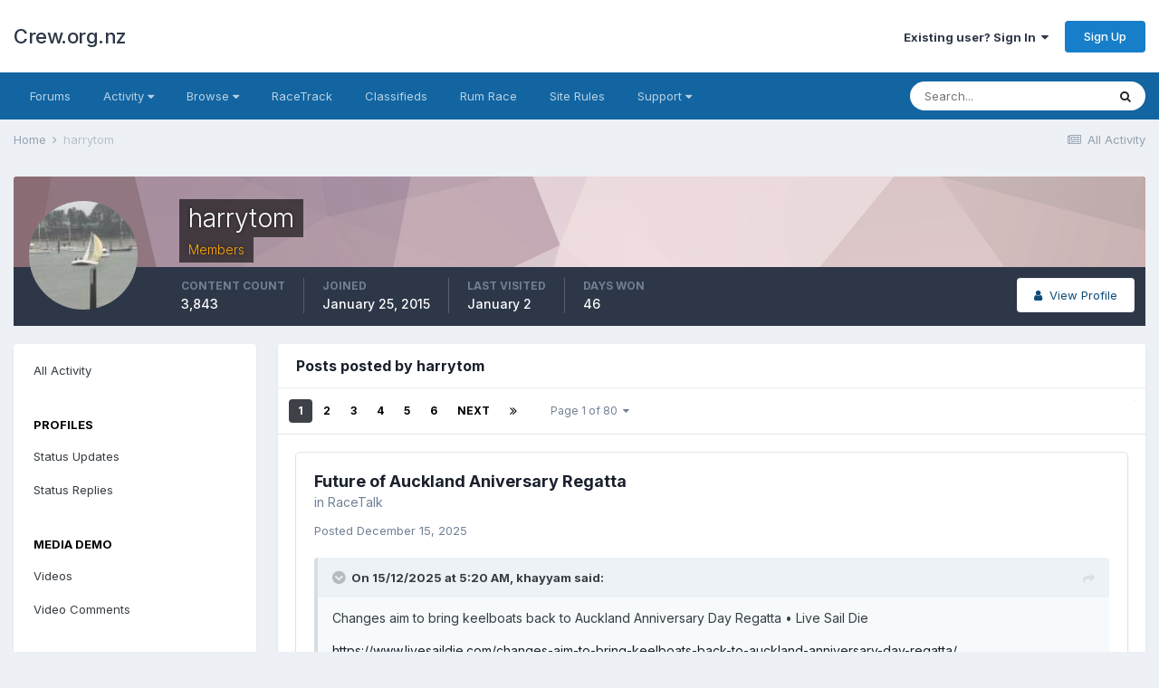

--- FILE ---
content_type: text/html;charset=UTF-8
request_url: https://crew.org.nz/forum/index.php?/profile/3079-harrytom/content/&type=forums_topic_post&change_section=1
body_size: 21172
content:
<!DOCTYPE html>
<html lang="en-NZ" dir="ltr">
	<head>
		<meta charset="utf-8">
		<title>harrytom's Content - Crew.org.nz</title>
		
			<script>
  (function(i,s,o,g,r,a,m){i['GoogleAnalyticsObject']=r;i[r]=i[r]||function(){
  (i[r].q=i[r].q||[]).push(arguments)},i[r].l=1*new Date();a=s.createElement(o),
  m=s.getElementsByTagName(o)[0];a.async=1;a.src=g;m.parentNode.insertBefore(a,m)
  })(window,document,'script','//www.google-analytics.com/analytics.js','ga');

  ga('create', 'UA-59779783-1', 'auto');
  ga('send', 'pageview');

</script>
		
		

	<meta name="viewport" content="width=device-width, initial-scale=1">


	
	


	<meta name="twitter:card" content="summary" />



	
		
			
				<meta property="og:site_name" content="Crew.org.nz">
			
		
	

	
		
			
				<meta property="og:locale" content="en_NZ">
			
		
	


	
		<link rel="canonical" href="https://crew.org.nz/forum/index.php?/profile/3079-harrytom/content/&amp;type=forums_topic_post" />
	

	
		<link rel="next" href="https://crew.org.nz/forum/index.php?/profile/3079-harrytom/content/page/2/&amp;type=forums_topic_post" />
	

	
		<link rel="last" href="https://crew.org.nz/forum/index.php?/profile/3079-harrytom/content/page/80/&amp;type=forums_topic_post" />
	




<link rel="manifest" href="https://crew.org.nz/forum/index.php?/manifest.webmanifest/">
<meta name="msapplication-config" content="https://crew.org.nz/forum/index.php?/browserconfig.xml/">
<meta name="msapplication-starturl" content="/">
<meta name="application-name" content="Crew.org.nz">

<meta name="apple-mobile-web-app-title" content="Crew.org.nz">

	<meta name="theme-color" content="#ffffff">






		


	
		<link href="https://fonts.googleapis.com/css?family=Inter:300,300i,400,400i,500,700,700i" rel="stylesheet" referrerpolicy="origin">
	



	<link rel='stylesheet' href='https://crew.org.nz/forum/uploads/css_built_3/341e4a57816af3ba440d891ca87450ff_framework.css?v=26eaf4a3bf1746524681' media='all'>

	<link rel='stylesheet' href='https://crew.org.nz/forum/uploads/css_built_3/05e81b71abe4f22d6eb8d1a929494829_responsive.css?v=26eaf4a3bf1746524681' media='all'>

	<link rel='stylesheet' href='https://crew.org.nz/forum/uploads/css_built_3/20446cf2d164adcc029377cb04d43d17_flags.css?v=26eaf4a3bf1746524681' media='all'>

	<link rel='stylesheet' href='https://crew.org.nz/forum/uploads/css_built_3/90eb5adf50a8c640f633d47fd7eb1778_core.css?v=26eaf4a3bf1746524681' media='all'>

	<link rel='stylesheet' href='https://crew.org.nz/forum/uploads/css_built_3/5a0da001ccc2200dc5625c3f3934497d_core_responsive.css?v=26eaf4a3bf1746524681' media='all'>

	<link rel='stylesheet' href='https://crew.org.nz/forum/uploads/css_built_3/ffdbd8340d5c38a97b780eeb2549bc3f_profiles.css?v=26eaf4a3bf1746524681' media='all'>

	<link rel='stylesheet' href='https://crew.org.nz/forum/uploads/css_built_3/f2ef08fd7eaff94a9763df0d2e2aaa1f_streams.css?v=26eaf4a3bf1746524681' media='all'>

	<link rel='stylesheet' href='https://crew.org.nz/forum/uploads/css_built_3/9be4fe0d9dd3ee2160f368f53374cd3f_leaderboard.css?v=26eaf4a3bf1746524681' media='all'>

	<link rel='stylesheet' href='https://crew.org.nz/forum/uploads/css_built_3/125515e1b6f230e3adf3a20c594b0cea_profiles_responsive.css?v=26eaf4a3bf1746524681' media='all'>

	<link rel='stylesheet' href='https://crew.org.nz/forum/uploads/css_built_3/85f08a814a02aa8260eec3eab0e3ca47_profile.css?v=26eaf4a3bf1746524681' media='all'>

	<link rel='stylesheet' href='https://crew.org.nz/forum/uploads/css_built_3/6a6afb106122c1b73b3caacf669ca862_profile.css?v=26eaf4a3bf1746524681' media='all'>





<link rel='stylesheet' href='https://crew.org.nz/forum/uploads/css_built_3/258adbb6e4f3e83cd3b355f84e3fa002_custom.css?v=26eaf4a3bf1746524681' media='all'>




		
		

	
	<link rel='shortcut icon' href='https://crew.org.nz/forum/uploads/monthly_2021_04/Untitled-1.png' type="image/png">

	</head>
	<body class='ipsApp ipsApp_front ipsJS_none ipsClearfix' data-controller='core.front.core.app' data-message="" data-pageApp='core' data-pageLocation='front' data-pageModule='members' data-pageController='profile' data-pageID='3079' >
		<a href='#ipsLayout_mainArea' class='ipsHide' title='Go to main content on this page' accesskey='m'>Jump to content</a>
		
			<div id='ipsLayout_header' class='ipsClearfix'>
				





				<header>
					<div class='ipsLayout_container'>
						

<a href='https://crew.org.nz/forum/' id='elSiteTitle' accesskey='1'>Crew.org.nz</a>

						

	<ul id="elUserNav" class="ipsList_inline cSignedOut ipsResponsive_showDesktop">
		
		
	


	<li class='cUserNav_icon ipsHide' id='elCart_container'></li>
	<li class='elUserNav_sep ipsHide' id='elCart_sep'></li>

<li id="elSignInLink">
			<a href="https://crew.org.nz/forum/index.php?/login/" data-ipsmenu-closeonclick="false" data-ipsmenu id="elUserSignIn">
				Existing user? Sign In  <i class="fa fa-caret-down"></i>
			</a>
			
<div id='elUserSignIn_menu' class='ipsMenu ipsMenu_auto ipsHide'>
	<form accept-charset='utf-8' method='post' action='https://crew.org.nz/forum/index.php?/login/' data-controller="core.global.core.login">
		<input type="hidden" name="csrfKey" value="70f45e379beda0a960981c30d9e5fbe0">
		<input type="hidden" name="ref" value="aHR0cHM6Ly9jcmV3Lm9yZy5uei9mb3J1bS9pbmRleC5waHA/L3Byb2ZpbGUvMzA3OS1oYXJyeXRvbS9jb250ZW50LyZ0eXBlPWZvcnVtc190b3BpY19wb3N0JmNoYW5nZV9zZWN0aW9uPTE=">
		<div data-role="loginForm">
			
			
			
				
<div class="ipsPad ipsForm ipsForm_vertical">
	<h4 class="ipsType_sectionHead">Sign In</h4>
	<br><br>
	<ul class='ipsList_reset'>
		<li class="ipsFieldRow ipsFieldRow_noLabel ipsFieldRow_fullWidth">
			
			
				<input type="text" placeholder="Display Name or Email Address" name="auth" autocomplete="email">
			
		</li>
		<li class="ipsFieldRow ipsFieldRow_noLabel ipsFieldRow_fullWidth">
			<input type="password" placeholder="Password" name="password" autocomplete="current-password">
		</li>
		<li class="ipsFieldRow ipsFieldRow_checkbox ipsClearfix">
			<span class="ipsCustomInput">
				<input type="checkbox" name="remember_me" id="remember_me_checkbox" value="1" checked aria-checked="true">
				<span></span>
			</span>
			<div class="ipsFieldRow_content">
				<label class="ipsFieldRow_label" for="remember_me_checkbox">Remember me</label>
				<span class="ipsFieldRow_desc">Not recommended on shared computers</span>
			</div>
		</li>
		<li class="ipsFieldRow ipsFieldRow_fullWidth">
			<button type="submit" name="_processLogin" value="usernamepassword" class="ipsButton ipsButton_primary ipsButton_small" id="elSignIn_submit">Sign In</button>
			
				<p class="ipsType_right ipsType_small">
					
						<a href='https://crew.org.nz/forum/index.php?/lostpassword/' data-ipsDialog data-ipsDialog-title='Forgot your password?'>
					
					Forgot your password?</a>
				</p>
			
		</li>
	</ul>
</div>
			
		</div>
	</form>
</div>
		</li>
		
			<li>
				
					<a href="https://crew.org.nz/forum/index.php?/register/"  id="elRegisterButton" class="ipsButton ipsButton_normal ipsButton_primary">Sign Up</a>
				
			</li>
		
	</ul>

						
<ul class='ipsMobileHamburger ipsList_reset ipsResponsive_hideDesktop'>
	<li data-ipsDrawer data-ipsDrawer-drawerElem='#elMobileDrawer'>
		<a href='#'>
			
			
				
			
			
			
			<i class='fa fa-navicon'></i>
		</a>
	</li>
</ul>
					</div>
				</header>
				

	<nav data-controller='core.front.core.navBar' class='ipsNavBar_noSubBars ipsResponsive_showDesktop'>
		<div class='ipsNavBar_primary ipsLayout_container ipsNavBar_noSubBars'>
			<ul data-role="primaryNavBar" class='ipsClearfix'>
				


	
		
		
		<li  id='elNavSecondary_55' data-role="navBarItem" data-navApp="core" data-navExt="CustomItem">
			
			
				<a href="https://crew.org.nz/forum/index.php?/forums/"  data-navItem-id="55" >
					Forums<span class='ipsNavBar_active__identifier'></span>
				</a>
			
			
		</li>
	
	

	
		
		
		<li  id='elNavSecondary_2' data-role="navBarItem" data-navApp="core" data-navExt="Menu">
			
			
				<a href="#" id="elNavigation_2" data-ipsMenu data-ipsMenu-appendTo='#elNavSecondary_2' data-ipsMenu-activeClass='ipsNavActive_menu' data-navItem-id="2" >
					Activity <i class="fa fa-caret-down"></i><span class='ipsNavBar_active__identifier'></span>
				</a>
				<ul id="elNavigation_2_menu" class="ipsMenu ipsMenu_auto ipsHide">
					

	

	

	

	
		
			<li class='ipsMenu_item' >
				<a href='https://crew.org.nz/forum/index.php?/discover/' >
					All Activity
				</a>
			</li>
		
	

	
		
			<li class='ipsMenu_item' >
				<a href='https://crew.org.nz/forum/index.php?/search/' >
					Search
				</a>
			</li>
		
	

	

				</ul>
			
			
		</li>
	
	

	
		
		
		<li  id='elNavSecondary_1' data-role="navBarItem" data-navApp="core" data-navExt="Menu">
			
			
				<a href="#" id="elNavigation_1" data-ipsMenu data-ipsMenu-appendTo='#elNavSecondary_1' data-ipsMenu-activeClass='ipsNavActive_menu' data-navItem-id="1" >
					Browse <i class="fa fa-caret-down"></i><span class='ipsNavBar_active__identifier'></span>
				</a>
				<ul id="elNavigation_1_menu" class="ipsMenu ipsMenu_auto ipsHide">
					

	
		
			<li class='ipsMenu_item' >
				<a href='https://crew.org.nz/forum/index.php?/gallery/' >
					Gallery
				</a>
			</li>
		
	

	
		
			<li class='ipsMenu_item' >
				<a href='https://crew.org.nz/forum/index.php?/calendar/' >
					Calendar
				</a>
			</li>
		
	

				</ul>
			
			
		</li>
	
	

	
		
		
		<li  id='elNavSecondary_50' data-role="navBarItem" data-navApp="core" data-navExt="CustomItem">
			
			
				<a href="http://www.racetrack.org.nz/"  data-navItem-id="50" >
					RaceTrack<span class='ipsNavBar_active__identifier'></span>
				</a>
			
			
		</li>
	
	

	
		
		
		<li  id='elNavSecondary_54' data-role="navBarItem" data-navApp="core" data-navExt="CustomItem">
			
			
				<a href="https://crew.org.nz/forum/index.php?/forums/forum/1-classifieds/"  data-navItem-id="54" >
					Classifieds<span class='ipsNavBar_active__identifier'></span>
				</a>
			
			
		</li>
	
	

	
		
		
		<li  id='elNavSecondary_49' data-role="navBarItem" data-navApp="cms" data-navExt="Pages">
			
			
				<a href="https://crew.org.nz/forum/index.php?/rum_race.html/"  data-navItem-id="49" >
					Rum Race<span class='ipsNavBar_active__identifier'></span>
				</a>
			
			
		</li>
	
	

	
		
		
		<li  id='elNavSecondary_52' data-role="navBarItem" data-navApp="cms" data-navExt="Pages">
			
			
				<a href="https://crew.org.nz/forum/index.php?/site_rules.html/"  data-navItem-id="52" >
					Site Rules<span class='ipsNavBar_active__identifier'></span>
				</a>
			
			
		</li>
	
	

	
		
		
		<li  id='elNavSecondary_29' data-role="navBarItem" data-navApp="core" data-navExt="Menu">
			
			
				<a href="#" id="elNavigation_29" data-ipsMenu data-ipsMenu-appendTo='#elNavSecondary_29' data-ipsMenu-activeClass='ipsNavActive_menu' data-navItem-id="29" >
					Support <i class="fa fa-caret-down"></i><span class='ipsNavBar_active__identifier'></span>
				</a>
				<ul id="elNavigation_29_menu" class="ipsMenu ipsMenu_auto ipsHide">
					

	
		
			<li class='ipsMenu_item' >
				<a href='https://crew.org.nz/forum/index.php?/staff/' >
					Staff
				</a>
			</li>
		
	

				</ul>
			
			
		</li>
	
	

				<li class='ipsHide' id='elNavigationMore' data-role='navMore'>
					<a href='#' data-ipsMenu data-ipsMenu-appendTo='#elNavigationMore' id='elNavigationMore_dropdown'>More</a>
					<ul class='ipsNavBar_secondary ipsHide' data-role='secondaryNavBar'>
						<li class='ipsHide' id='elNavigationMore_more' data-role='navMore'>
							<a href='#' data-ipsMenu data-ipsMenu-appendTo='#elNavigationMore_more' id='elNavigationMore_more_dropdown'>More <i class='fa fa-caret-down'></i></a>
							<ul class='ipsHide ipsMenu ipsMenu_auto' id='elNavigationMore_more_dropdown_menu' data-role='moreDropdown'></ul>
						</li>
					</ul>
				</li>
			</ul>
			

	<div id="elSearchWrapper">
		<div id='elSearch' class='' data-controller='core.front.core.quickSearch'>
			<form accept-charset='utf-8' action='//crew.org.nz/forum/index.php?/search/&amp;do=quicksearch' method='post'>
				<input type='search' id='elSearchField' placeholder='Search...' name='q' autocomplete='off' aria-label='Search'>
				<button class='cSearchSubmit' type="submit" aria-label='Search'><i class="fa fa-search"></i></button>
				<div id="elSearchExpanded">
					<div class="ipsMenu_title">
						Search In
					</div>
					<ul class="ipsSideMenu_list ipsSideMenu_withRadios ipsSideMenu_small" data-ipsSideMenu data-ipsSideMenu-type="radio" data-ipsSideMenu-responsive="false" data-role="searchContexts">
						<li>
							<span class='ipsSideMenu_item ipsSideMenu_itemActive' data-ipsMenuValue='all'>
								<input type="radio" name="type" value="all" checked id="elQuickSearchRadio_type_all">
								<label for='elQuickSearchRadio_type_all' id='elQuickSearchRadio_type_all_label'>Everywhere</label>
							</span>
						</li>
						
						
							<li>
								<span class='ipsSideMenu_item' data-ipsMenuValue='core_statuses_status'>
									<input type="radio" name="type" value="core_statuses_status" id="elQuickSearchRadio_type_core_statuses_status">
									<label for='elQuickSearchRadio_type_core_statuses_status' id='elQuickSearchRadio_type_core_statuses_status_label'>Status Updates</label>
								</span>
							</li>
						
						
						<li data-role="showMoreSearchContexts">
							<span class='ipsSideMenu_item' data-action="showMoreSearchContexts" data-exclude="core_statuses_status">
								More options...
							</span>
						</li>
					</ul>
					<div class="ipsMenu_title">
						Find results that contain...
					</div>
					<ul class='ipsSideMenu_list ipsSideMenu_withRadios ipsSideMenu_small ipsType_normal' role="radiogroup" data-ipsSideMenu data-ipsSideMenu-type="radio" data-ipsSideMenu-responsive="false" data-filterType='andOr'>
						
							<li>
								<span class='ipsSideMenu_item ipsSideMenu_itemActive' data-ipsMenuValue='or'>
									<input type="radio" name="search_and_or" value="or" checked id="elRadio_andOr_or">
									<label for='elRadio_andOr_or' id='elField_andOr_label_or'><em>Any</em> of my search term words</label>
								</span>
							</li>
						
							<li>
								<span class='ipsSideMenu_item ' data-ipsMenuValue='and'>
									<input type="radio" name="search_and_or" value="and"  id="elRadio_andOr_and">
									<label for='elRadio_andOr_and' id='elField_andOr_label_and'><em>All</em> of my search term words</label>
								</span>
							</li>
						
					</ul>
					<div class="ipsMenu_title">
						Find results in...
					</div>
					<ul class='ipsSideMenu_list ipsSideMenu_withRadios ipsSideMenu_small ipsType_normal' role="radiogroup" data-ipsSideMenu data-ipsSideMenu-type="radio" data-ipsSideMenu-responsive="false" data-filterType='searchIn'>
						<li>
							<span class='ipsSideMenu_item ipsSideMenu_itemActive' data-ipsMenuValue='all'>
								<input type="radio" name="search_in" value="all" checked id="elRadio_searchIn_and">
								<label for='elRadio_searchIn_and' id='elField_searchIn_label_all'>Content titles and body</label>
							</span>
						</li>
						<li>
							<span class='ipsSideMenu_item' data-ipsMenuValue='titles'>
								<input type="radio" name="search_in" value="titles" id="elRadio_searchIn_titles">
								<label for='elRadio_searchIn_titles' id='elField_searchIn_label_titles'>Content titles only</label>
							</span>
						</li>
					</ul>
				</div>
			</form>
		</div>
	</div>

		</div>
	</nav>

				
<ul id='elMobileNav' class='ipsResponsive_hideDesktop' data-controller='core.front.core.mobileNav'>
	
		
			<li id='elMobileBreadcrumb'>
				<a href='https://crew.org.nz/forum/'>
					<span>Home</span>
				</a>
			</li>
		
	
	
	
	<li >
		<a data-action="defaultStream" href='https://crew.org.nz/forum/index.php?/discover/'><i class="fa fa-newspaper-o" aria-hidden="true"></i></a>
	</li>

	

	
		<li class='ipsJS_show'>
			<a href='https://crew.org.nz/forum/index.php?/search/'><i class='fa fa-search'></i></a>
		</li>
	
</ul>
			</div>
		
		<main id='ipsLayout_body' class='ipsLayout_container'>
			<div id='ipsLayout_contentArea'>
				<div id='ipsLayout_contentWrapper'>
					
<nav class='ipsBreadcrumb ipsBreadcrumb_top ipsFaded_withHover'>
	

	<ul class='ipsList_inline ipsPos_right'>
		
		<li >
			<a data-action="defaultStream" class='ipsType_light '  href='https://crew.org.nz/forum/index.php?/discover/'><i class="fa fa-newspaper-o" aria-hidden="true"></i> <span>All Activity</span></a>
		</li>
		
	</ul>

	<ul data-role="breadcrumbList">
		<li>
			<a title="Home" href='https://crew.org.nz/forum/'>
				<span>Home <i class='fa fa-angle-right'></i></span>
			</a>
		</li>
		
		
			<li>
				
					<a href='https://crew.org.nz/forum/index.php?/profile/3079-harrytom/'>
						<span>harrytom </span>
					</a>
				
			</li>
		
	</ul>
</nav>
					
					<div id='ipsLayout_mainArea'>
						
						
						
						

	




						


<div data-controller='core.front.profile.main' id='elProfileUserContent'>
	

<header data-role="profileHeader">
	<div class='ipsPageHead_special cProfileHeaderMinimal' id='elProfileHeader' data-controller='core.global.core.coverPhoto' data-url="https://crew.org.nz/forum/index.php?/profile/3079-harrytom/&amp;csrfKey=70f45e379beda0a960981c30d9e5fbe0" data-coverOffset='0'>
		
			<div class='ipsCoverPhoto_container' style="background-color: hsl(346, 100%, 80% )">
				<img src='https://crew.org.nz/forum/uploads/set_resources_3/84c1e40ea0e759e3f1505eb1788ddf3c_pattern.png' class='ipsCoverPhoto_photo' data-action="toggleCoverPhoto" alt=''>
			</div>
		
		
		<div class='ipsColumns ipsColumns_collapsePhone' data-hideOnCoverEdit>
			<div class='ipsColumn ipsColumn_fixed ipsColumn_narrow ipsPos_center' id='elProfilePhoto'>
				
					<a href="https://crew.org.nz/forum/uploads/profile/photo-3079.jpg" data-ipsLightbox class='ipsUserPhoto ipsUserPhoto_xlarge'>					
						<img src='https://crew.org.nz/forum/uploads/profile/photo-thumb-3079.jpg' alt=''>
					</a>
				
				
			</div>
			<div class='ipsColumn ipsColumn_fluid'>
				<div class='ipsPos_left ipsPad cProfileHeader_name ipsType_normal'>
					<h1 class='ipsType_reset ipsPageHead_barText'>
						harrytom

						
                        
					</h1>
					<span>
						<span class='ipsPageHead_barText'><span style='color:orange'>Members</span></span>
					</span>
				</div>
				
					<ul class='ipsList_inline ipsPad ipsResponsive_hidePhone ipsResponsive_block ipsPos_left'>
						
							<li>

<div data-followApp='core' data-followArea='member' data-followID='3079'  data-controller='core.front.core.followButton'>
	
		

	
</div></li>
						
						
					</ul>
				
			</div>
		</div>
	</div>

	<div class='ipsGrid ipsAreaBackground ipsPad ipsResponsive_showPhone ipsResponsive_block'>
		
		
		

		
		
		<div data-role='switchView' class='ipsGrid_span12'>
			<div data-action="goToProfile" data-type='phone' class=''>
				<a href='https://crew.org.nz/forum/index.php?/profile/3079-harrytom/' class='ipsButton ipsButton_veryLight ipsButton_small ipsButton_fullWidth' title="harrytom's Profile"><i class='fa fa-user'></i></a>
			</div>
			<div data-action="browseContent" data-type='phone' class='ipsHide'>
				<a href="https://crew.org.nz/forum/index.php?/profile/3079-harrytom/content/" class='ipsButton ipsButton_veryLight ipsButton_small ipsButton_fullWidth'  title="harrytom's Content"><i class='fa fa-newspaper-o'></i></a>
			</div>
		</div>
	</div>

	<div id='elProfileStats' class='ipsClearfix sm:ipsPadding ipsResponsive_pull'>
		<div data-role='switchView' class='ipsResponsive_hidePhone ipsPos_right'>
			<a href='https://crew.org.nz/forum/index.php?/profile/3079-harrytom/' class='ipsButton ipsButton_veryLight ipsButton_small ipsPos_right ' data-action="goToProfile" data-type='full' title="harrytom's Profile"><i class='fa fa-user'></i> <span class='ipsResponsive_showDesktop ipsResponsive_inline'>&nbsp;View Profile</span></a>
			<a href="https://crew.org.nz/forum/index.php?/profile/3079-harrytom/content/" class='ipsButton ipsButton_veryLight ipsButton_small ipsPos_right ipsHide' data-action="browseContent" data-type='full' title="harrytom's Content"><i class='fa fa-newspaper-o'></i> <span class='ipsResponsive_showDesktop ipsResponsive_inline'>&nbsp;See their activity</span></a>
		</div>
		<ul class='ipsList_reset ipsFlex ipsFlex-ai:center ipsFlex-fw:wrap ipsPos_left ipsResponsive_noFloat'>
			<li>
				<h4 class='ipsType_minorHeading'>Content Count</h4>
				3,843
			</li>
			<li>
				<h4 class='ipsType_minorHeading'>Joined</h4>
				<time datetime='2015-01-25T05:45:07Z' title='25/01/15 05:45  AM' data-short='10 yr'>January 25, 2015</time>
			</li>
            
			<li>
				<h4 class='ipsType_minorHeading'>Last visited</h4>
				<span>
					
                    <time datetime='2026-01-02T14:16:39Z' title='02/01/26 02:16  PM' data-short='Jan 2'>January 2</time>
				</span>
			</li>
            
			
			<li>
				<h4 class='ipsType_minorHeading'>Days Won</h4>
				<span data-ipsTooltip title='The number of times harrytom had the most number of content likes for a day'>46</span>
			</li>
			
		</ul>
	</div>
</header>
	<div data-role="profileContent" class='ipsSpacer_top'>

		<div class="ipsColumns ipsColumns_collapsePhone">
			<div class="ipsColumn ipsColumn_wide">
				<div class='ipsPadding:half ipsBox'>
					<div class="ipsSideMenu" data-ipsTabBar data-ipsTabBar-contentArea='#elUserContent' data-ipsTabBar-itemselector=".ipsSideMenu_item" data-ipsTabBar-activeClass="ipsSideMenu_itemActive" data-ipsSideMenu>
						<h3 class="ipsSideMenu_mainTitle ipsAreaBackground_light ipsType_medium">
							<a href="#user_content" class="ipsPad_double" data-action="openSideMenu"><i class="fa fa-bars"></i> &nbsp;Content Type&nbsp;<i class="fa fa-caret-down"></i></a>
						</h3>
						<div>
							<ul class="ipsSideMenu_list">
								<li><a href="https://crew.org.nz/forum/index.php?/profile/3079-harrytom/content/&amp;change_section=1" class="ipsSideMenu_item ">All Activity</a></li>
							</ul>
							
								<h4 class='ipsSideMenu_subTitle'>Profiles</h4>
								<ul class="ipsSideMenu_list">
									
										<li><a href="https://crew.org.nz/forum/index.php?/profile/3079-harrytom/content/&amp;type=core_statuses_status&amp;change_section=1" class="ipsSideMenu_item ">Status Updates</a></li>
									
										<li><a href="https://crew.org.nz/forum/index.php?/profile/3079-harrytom/content/&amp;type=core_statuses_reply&amp;change_section=1" class="ipsSideMenu_item ">Status Replies</a></li>
									
								</ul>
							
								<h4 class='ipsSideMenu_subTitle'>Media Demo</h4>
								<ul class="ipsSideMenu_list">
									
										<li><a href="https://crew.org.nz/forum/index.php?/profile/3079-harrytom/content/&amp;type=cms_records2&amp;change_section=1" class="ipsSideMenu_item ">Videos</a></li>
									
										<li><a href="https://crew.org.nz/forum/index.php?/profile/3079-harrytom/content/&amp;type=cms_records_comment2&amp;change_section=1" class="ipsSideMenu_item ">Video Comments</a></li>
									
								</ul>
							
								<h4 class='ipsSideMenu_subTitle'>Forums</h4>
								<ul class="ipsSideMenu_list">
									
										<li><a href="https://crew.org.nz/forum/index.php?/profile/3079-harrytom/content/&amp;type=forums_topic&amp;change_section=1" class="ipsSideMenu_item ">Topics</a></li>
									
										<li><a href="https://crew.org.nz/forum/index.php?/profile/3079-harrytom/content/&amp;type=forums_topic_post&amp;change_section=1" class="ipsSideMenu_item ipsSideMenu_itemActive">Posts</a></li>
									
								</ul>
							
								<h4 class='ipsSideMenu_subTitle'>Gallery</h4>
								<ul class="ipsSideMenu_list">
									
										<li><a href="https://crew.org.nz/forum/index.php?/profile/3079-harrytom/content/&amp;type=gallery_image&amp;change_section=1" class="ipsSideMenu_item ">Images</a></li>
									
										<li><a href="https://crew.org.nz/forum/index.php?/profile/3079-harrytom/content/&amp;type=gallery_image_comment&amp;change_section=1" class="ipsSideMenu_item ">Image Comments</a></li>
									
										<li><a href="https://crew.org.nz/forum/index.php?/profile/3079-harrytom/content/&amp;type=gallery_album_item&amp;change_section=1" class="ipsSideMenu_item ">Albums</a></li>
									
										<li><a href="https://crew.org.nz/forum/index.php?/profile/3079-harrytom/content/&amp;type=gallery_album_comment&amp;change_section=1" class="ipsSideMenu_item ">Album Comments</a></li>
									
								</ul>
							
								<h4 class='ipsSideMenu_subTitle'>Calendar</h4>
								<ul class="ipsSideMenu_list">
									
										<li><a href="https://crew.org.nz/forum/index.php?/profile/3079-harrytom/content/&amp;type=calendar_event&amp;change_section=1" class="ipsSideMenu_item ">Events</a></li>
									
										<li><a href="https://crew.org.nz/forum/index.php?/profile/3079-harrytom/content/&amp;type=calendar_event_comment&amp;change_section=1" class="ipsSideMenu_item ">Event Comments</a></li>
									
								</ul>
							
								<h4 class='ipsSideMenu_subTitle'>Store</h4>
								<ul class="ipsSideMenu_list">
									
										<li><a href="https://crew.org.nz/forum/index.php?/profile/3079-harrytom/content/&amp;type=nexus_package_review&amp;change_section=1" class="ipsSideMenu_item ">Product Reviews</a></li>
									
								</ul>
							
						</div>			
					</div>
				</div>
			</div>
			<div class="ipsColumn ipsColumn_fluid" id='elUserContent'>
				
<div class='ipsBox'>
	<h2 class='ipsType_sectionTitle ipsType_reset'>Posts posted by harrytom</h2>
	
<div data-baseurl='https://crew.org.nz/forum/index.php?/profile/3079-harrytom/content/&amp;type=forums_topic_post' data-resort='listResort' data-controller='core.global.core.table'  >
	

	
	<div class="ipsButtonBar ipsPad_half ipsClearfix ipsClear">
		

		<ul class="ipsButtonRow ipsPos_right ipsClearfix">
			
			
		</ul>

		
			<div data-role="tablePagination">
				


	
	<ul class='ipsPagination' id='elPagination_8c04b6fa8fe48906f6ebecd672d135ad_1494158175' data-ipsPagination-seoPagination='true' data-pages='80' data-ipsPagination  data-ipsPagination-pages="80" data-ipsPagination-perPage='25'>
		
			
				<li class='ipsPagination_first ipsPagination_inactive'><a href='https://crew.org.nz/forum/index.php?/profile/3079-harrytom/content/&amp;type=forums_topic_post' rel="first" data-page='1' data-ipsTooltip title='First page'><i class='fa fa-angle-double-left'></i></a></li>
				<li class='ipsPagination_prev ipsPagination_inactive'><a href='https://crew.org.nz/forum/index.php?/profile/3079-harrytom/content/&amp;type=forums_topic_post' rel="prev" data-page='0' data-ipsTooltip title='Previous page'>Prev</a></li>
			
			<li class='ipsPagination_page ipsPagination_active'><a href='https://crew.org.nz/forum/index.php?/profile/3079-harrytom/content/&amp;type=forums_topic_post' data-page='1'>1</a></li>
			
				
					<li class='ipsPagination_page'><a href='https://crew.org.nz/forum/index.php?/profile/3079-harrytom/content/page/2/&amp;type=forums_topic_post' data-page='2'>2</a></li>
				
					<li class='ipsPagination_page'><a href='https://crew.org.nz/forum/index.php?/profile/3079-harrytom/content/page/3/&amp;type=forums_topic_post' data-page='3'>3</a></li>
				
					<li class='ipsPagination_page'><a href='https://crew.org.nz/forum/index.php?/profile/3079-harrytom/content/page/4/&amp;type=forums_topic_post' data-page='4'>4</a></li>
				
					<li class='ipsPagination_page'><a href='https://crew.org.nz/forum/index.php?/profile/3079-harrytom/content/page/5/&amp;type=forums_topic_post' data-page='5'>5</a></li>
				
					<li class='ipsPagination_page'><a href='https://crew.org.nz/forum/index.php?/profile/3079-harrytom/content/page/6/&amp;type=forums_topic_post' data-page='6'>6</a></li>
				
				<li class='ipsPagination_next'><a href='https://crew.org.nz/forum/index.php?/profile/3079-harrytom/content/page/2/&amp;type=forums_topic_post' rel="next" data-page='2' data-ipsTooltip title='Next page'>Next</a></li>
				<li class='ipsPagination_last'><a href='https://crew.org.nz/forum/index.php?/profile/3079-harrytom/content/page/80/&amp;type=forums_topic_post' rel="last" data-page='80' data-ipsTooltip title='Last page'><i class='fa fa-angle-double-right'></i></a></li>
			
			
				<li class='ipsPagination_pageJump'>
					<a href='#' data-ipsMenu data-ipsMenu-closeOnClick='false' data-ipsMenu-appendTo='#elPagination_8c04b6fa8fe48906f6ebecd672d135ad_1494158175' id='elPagination_8c04b6fa8fe48906f6ebecd672d135ad_1494158175_jump'>Page 1 of 80 &nbsp;<i class='fa fa-caret-down'></i></a>
					<div class='ipsMenu ipsMenu_narrow ipsPadding ipsHide' id='elPagination_8c04b6fa8fe48906f6ebecd672d135ad_1494158175_jump_menu'>
						<form accept-charset='utf-8' method='post' action='https://crew.org.nz/forum/index.php?/profile/3079-harrytom/content/&amp;type=forums_topic_post' data-role="pageJump">
							<ul class='ipsForm ipsForm_horizontal'>
								<li class='ipsFieldRow'>
									<input type='number' min='1' max='80' placeholder='Page number' class='ipsField_fullWidth' name='page'>
								</li>
								<li class='ipsFieldRow ipsFieldRow_fullWidth'>
									<input type='submit' class='ipsButton_fullWidth ipsButton ipsButton_verySmall ipsButton_primary' value='Go'>
								</li>
							</ul>
						</form>
					</div>
				</li>
			
		
	</ul>

			</div>
		
	</div>
	

	
		
			<ol class='ipsDataList ipsClear cProfileContent ' id='elTable_5e7fd26b8190ce73771dddf5132f62cb' data-role="tableRows">
				

	<li class='ipsMargin'>
		
		<article id='elComment_292941' class='ipsComment ipsBox ipsBox--child  ipsClearfix ipsClear '>

			

			<div id='comment-292941_wrap' class='ipsComment_content ipsType_normal ipsClearfix'>	
				<div class='ipsComment_header ipsPadding_top ipsFlex ipsFlex-fd:row-reverse ipsFlex-ai:start ipsFlex-jc:between sm:ipsFlex-fd:column'>
					<div class='ipsComment_toolWrap ipsFlex-flex:00'>
						
						<ul class='ipsList_reset ipsComment_tools'>
							
							
						</ul>
					</div>
					


<div class='sm:ipsMargin_top:double'>
	<h3 class='ipsType_sectionHead ipsType_break'>
		
			
		
			<a href='https://crew.org.nz/forum/index.php?/forums/topic/25244-future-of-auckland-aniversary-regatta/&amp;do=findComment&amp;comment=292941' title='View the topic Future of Auckland Aniversary Regatta'>Future of Auckland Aniversary Regatta</a>
		
	</h3>
	<p class='ipsType_normal ipsType_light ipsType_blendLinks ipsType_reset'>in <a href='https://crew.org.nz/forum/index.php?/forums/forum/5-racetalk/'>RaceTalk</a></p>
</div>
				</div>
				
				<div class=''>
					<div class='ipsPadding_horizontal ipsPadding_bottom ipsPadding_top:half'>
						
						<p class='ipsComment_meta ipsType_light ipsType_medium ipsType_blendLinks'>
							<a href='https://crew.org.nz/forum/index.php?/forums/topic/25244-future-of-auckland-aniversary-regatta/&amp;do=findComment&amp;comment=292941' class='ipsType_blendLinks'>Posted <time datetime='2025-12-15T06:29:29Z' title='15/12/25 06:29  AM' data-short='Dec 15'>December 15, 2025</time></a>
							
														
						</p>
						

						<div data-role='commentContent' class='ipsType_break ipsType_richText ipsContained ipsMargin_top' data-controller='core.front.core.lightboxedImages'>
							
							<blockquote class="ipsQuote" data-ipsquote="" data-ipsquote-contentapp="forums" data-ipsquote-contentclass="forums_Topic" data-ipsquote-contentcommentid="292940" data-ipsquote-contentid="25244" data-ipsquote-contenttype="forums" data-ipsquote-timestamp="1765776014" data-ipsquote-userid="989" data-ipsquote-username="khayyam">
	<div class="ipsQuote_citation">
		1 hour ago, khayyam said:
	</div>

	<div class="ipsQuote_contents">
		<p>
			Changes aim to bring keelboats back to Auckland Anniversary Day Regatta • Live Sail Die 
		</p>

		<p>
			<a href="https://www.livesaildie.com/changes-aim-to-bring-keelboats-back-to-auckland-anniversary-day-regatta/" rel="external nofollow">https://www.livesaildie.com/changes-aim-to-bring-keelboats-back-to-auckland-anniversary-day-regatta/</a>
		</p>
	</div>
</blockquote>

<p>
	fail on 2 accounts.1.00pm start 12 nm course 4.00pm finish slowest boat? party at westhaven,will berths be available for free? boat back to bucks 8.300pm at marina and home work next .nope
</p>

<p>
	 
</p>

<p>
	maybe 11.30 start?
</p>

						</div>
					</div>
					
						<div class='ipsItemControls'>
							

	<div data-controller='core.front.core.reaction' class='ipsItemControls_right ipsClearfix '>	
		<div class='ipsReact ipsPos_right'>
			
				
				<div class='ipsReact_blurb ipsHide' data-role='reactionBlurb'>
					
				</div>
			
			
			
		</div>
	</div>

						</div>
					
				</div>		
			</div>
		</article>
	</li>

	<li class='ipsMargin'>
		
		<article id='elComment_289584' class='ipsComment ipsBox ipsBox--child  ipsClearfix ipsClear '>

			

			<div id='comment-289584_wrap' class='ipsComment_content ipsType_normal ipsClearfix'>	
				<div class='ipsComment_header ipsPadding_top ipsFlex ipsFlex-fd:row-reverse ipsFlex-ai:start ipsFlex-jc:between sm:ipsFlex-fd:column'>
					<div class='ipsComment_toolWrap ipsFlex-flex:00'>
						
						<ul class='ipsList_reset ipsComment_tools'>
							
							
						</ul>
					</div>
					


<div class='sm:ipsMargin_top:double'>
	<h3 class='ipsType_sectionHead ipsType_break'>
		
			
		
			<a href='https://crew.org.nz/forum/index.php?/forums/topic/28604-minister-closes-inner-hauraki-gulf-to-fishing-of-rock-lobster/&amp;do=findComment&amp;comment=289584' title='View the topic Minister closes inner Hauraki Gulf to fishing of rock lobster'>Minister closes inner Hauraki Gulf to fishing of rock lobster</a>
		
	</h3>
	<p class='ipsType_normal ipsType_light ipsType_blendLinks ipsType_reset'>in <a href='https://crew.org.nz/forum/index.php?/forums/forum/2-marinetalk/'>MarineTalk</a></p>
</div>
				</div>
				
				<div class=''>
					<div class='ipsPadding_horizontal ipsPadding_bottom ipsPadding_top:half'>
						
						<p class='ipsComment_meta ipsType_light ipsType_medium ipsType_blendLinks'>
							<a href='https://crew.org.nz/forum/index.php?/forums/topic/28604-minister-closes-inner-hauraki-gulf-to-fishing-of-rock-lobster/&amp;do=findComment&amp;comment=289584' class='ipsType_blendLinks'>Posted <time datetime='2025-04-04T22:10:39Z' title='04/04/25 10:10  PM' data-short='Apr 4'>April 4, 2025</time></a>
							
														
						</p>
						

						<div data-role='commentContent' class='ipsType_break ipsType_richText ipsContained ipsMargin_top' data-controller='core.front.core.lightboxedImages'>
							
							<blockquote class="ipsQuote" data-ipsquote="" data-ipsquote-contentapp="forums" data-ipsquote-contentclass="forums_Topic" data-ipsquote-contentcommentid="289583" data-ipsquote-contentid="28604" data-ipsquote-contenttype="forums" data-ipsquote-timestamp="1743801422" data-ipsquote-userid="26421" data-ipsquote-username="motorb">
	<div class="ipsQuote_citation">
		49 minutes ago, motorb said:
	</div>

	<div class="ipsQuote_contents">
		<p>
			That's a very shortsighted view of the situation, and as someone too young to experience these stories of a past healthy hauraki in the 70s/80s, and myself wanting things to be better for my own future kids and grandkids, I find that attitude to be a pretty appalling.
		</p>

		<p>
			(That's the polite version.)
		</p>
	</div>
</blockquote>

<p>
	If you cant catch a decent feed of fish in inner gulf look at your fishing skills or where you fish.Plenty around and dont keep blaming commercial. 4 trawlers operate in the Hauraki gulf and on average extract 100/120 snapper per trawl and its mid water trawling not bottom. Take 100 boats fishing flat rock  and take 2 fish each every weekend you do the maths. Last time out we caught nil on the bottom but found snapper only 10m down in 40m of water.They are not constant bottom feders as would lead you to believe.
</p>

						</div>
					</div>
					
						<div class='ipsItemControls'>
							

	<div data-controller='core.front.core.reaction' class='ipsItemControls_right ipsClearfix '>	
		<div class='ipsReact ipsPos_right'>
			
				
				<div class='ipsReact_blurb ipsHide' data-role='reactionBlurb'>
					
				</div>
			
			
			
		</div>
	</div>

						</div>
					
				</div>		
			</div>
		</article>
	</li>

	<li class='ipsMargin'>
		
		<article id='elComment_289578' class='ipsComment ipsBox ipsBox--child  ipsClearfix ipsClear '>

			

			<div id='comment-289578_wrap' class='ipsComment_content ipsType_normal ipsClearfix'>	
				<div class='ipsComment_header ipsPadding_top ipsFlex ipsFlex-fd:row-reverse ipsFlex-ai:start ipsFlex-jc:between sm:ipsFlex-fd:column'>
					<div class='ipsComment_toolWrap ipsFlex-flex:00'>
						
						<ul class='ipsList_reset ipsComment_tools'>
							
							
						</ul>
					</div>
					


<div class='sm:ipsMargin_top:double'>
	<h3 class='ipsType_sectionHead ipsType_break'>
		
			
		
			<a href='https://crew.org.nz/forum/index.php?/forums/topic/28604-minister-closes-inner-hauraki-gulf-to-fishing-of-rock-lobster/&amp;do=findComment&amp;comment=289578' title='View the topic Minister closes inner Hauraki Gulf to fishing of rock lobster'>Minister closes inner Hauraki Gulf to fishing of rock lobster</a>
		
	</h3>
	<p class='ipsType_normal ipsType_light ipsType_blendLinks ipsType_reset'>in <a href='https://crew.org.nz/forum/index.php?/forums/forum/2-marinetalk/'>MarineTalk</a></p>
</div>
				</div>
				
				<div class=''>
					<div class='ipsPadding_horizontal ipsPadding_bottom ipsPadding_top:half'>
						
						<p class='ipsComment_meta ipsType_light ipsType_medium ipsType_blendLinks'>
							<a href='https://crew.org.nz/forum/index.php?/forums/topic/28604-minister-closes-inner-hauraki-gulf-to-fishing-of-rock-lobster/&amp;do=findComment&amp;comment=289578' class='ipsType_blendLinks'>Posted <time datetime='2025-04-04T14:31:43Z' title='04/04/25 02:31  PM' data-short='Apr 4'>April 4, 2025</time></a>
							
														
						</p>
						

						<div data-role='commentContent' class='ipsType_break ipsType_richText ipsContained ipsMargin_top' data-controller='core.front.core.lightboxedImages'>
							
							<blockquote class="ipsQuote" data-ipsquote="" data-ipsquote-contentapp="forums" data-ipsquote-contentclass="forums_Topic" data-ipsquote-contentcommentid="289441" data-ipsquote-contentid="28604" data-ipsquote-contenttype="forums" data-ipsquote-timestamp="1742889963" data-ipsquote-userid="2705" data-ipsquote-username="Black Panther">
	<div class="ipsQuote_citation">
		On 25/03/2025 at 9:06 PM, Black Panther said:
	</div>

	<div class="ipsQuote_contents">
		<p>
			Schnapper next
		</p>
	</div>
</blockquote>

<p>
	HaHa.What are you trying say,no snapper about?Plenty around now ,not in the sizes we were once a customed too,but if any good with a knife and utilize whole fish a 330mm is plenty for 1
</p>

						</div>
					</div>
					
						<div class='ipsItemControls'>
							

	<div data-controller='core.front.core.reaction' class='ipsItemControls_right ipsClearfix '>	
		<div class='ipsReact ipsPos_right'>
			
				
				<div class='ipsReact_blurb ipsHide' data-role='reactionBlurb'>
					
				</div>
			
			
			
		</div>
	</div>

						</div>
					
				</div>		
			</div>
		</article>
	</li>

	<li class='ipsMargin'>
		
		<article id='elComment_288891' class='ipsComment ipsBox ipsBox--child  ipsClearfix ipsClear '>

			

			<div id='comment-288891_wrap' class='ipsComment_content ipsType_normal ipsClearfix'>	
				<div class='ipsComment_header ipsPadding_top ipsFlex ipsFlex-fd:row-reverse ipsFlex-ai:start ipsFlex-jc:between sm:ipsFlex-fd:column'>
					<div class='ipsComment_toolWrap ipsFlex-flex:00'>
						
						<ul class='ipsList_reset ipsComment_tools'>
							
							
						</ul>
					</div>
					


<div class='sm:ipsMargin_top:double'>
	<h3 class='ipsType_sectionHead ipsType_break'>
		
			
		
			<a href='https://crew.org.nz/forum/index.php?/forums/topic/27426-harbourmaster-warns-boaties-maust-have-wreck-removal-insurance/&amp;do=findComment&amp;comment=288891' title='View the topic Harbourmaster warns boaties maust have wreck-removal insurance'>Harbourmaster warns boaties maust have wreck-removal insurance</a>
		
	</h3>
	<p class='ipsType_normal ipsType_light ipsType_blendLinks ipsType_reset'>in <a href='https://crew.org.nz/forum/index.php?/forums/forum/2-marinetalk/'>MarineTalk</a></p>
</div>
				</div>
				
				<div class=''>
					<div class='ipsPadding_horizontal ipsPadding_bottom ipsPadding_top:half'>
						
						<p class='ipsComment_meta ipsType_light ipsType_medium ipsType_blendLinks'>
							<a href='https://crew.org.nz/forum/index.php?/forums/topic/27426-harbourmaster-warns-boaties-maust-have-wreck-removal-insurance/&amp;do=findComment&amp;comment=288891' class='ipsType_blendLinks'>Posted <time datetime='2025-02-27T04:16:22Z' title='27/02/25 04:16  AM' data-short='Feb 27'>February 27, 2025</time></a>
							
														
						</p>
						

						<div data-role='commentContent' class='ipsType_break ipsType_richText ipsContained ipsMargin_top' data-controller='core.front.core.lightboxedImages'>
							
							<blockquote class="ipsQuote" data-ipsquote="" data-ipsquote-contentapp="forums" data-ipsquote-contentclass="forums_Topic" data-ipsquote-contentcommentid="288859" data-ipsquote-contentid="27426" data-ipsquote-contenttype="forums" data-ipsquote-timestamp="1740554440" data-ipsquote-userid="24101" data-ipsquote-username="aardvarkash10">
	<div class="ipsQuote_citation">
		20 hours ago, aardvarkash10 said:
	</div>

	<div class="ipsQuote_contents">
		<p>
			Assume 40 footer.
		</p>

		<p>
			Project manage, $5k (consents, contracts, etc)
		</p>

		<p>
			Tow to shore, make safe, 4 people @8 hours each @ $60 charge rate plus equipment, $2000 labour plus $150/hr towage and platform, so $3.5k 
		</p>

		<p>
			Break up onshore, 3 days, 4 staff,  concrete cutting equipment, site safety, loader at $200/hr including operator for 16 hours, truck to disposal, two loads on a large tipper, hourly rate of $250, minimum half day.  Disposal fees at $100 a tonne, say 25t of disposal.
		</p>

		<p>
			Removal of toxics, oil diesel etc
		</p>

		<p>
			Site clean and restore 4 people 8 hours.
		</p>

		<p>
			Beer money.
		</p>

		<p>
			 
		</p>

		<p>
			Tons I will have missed, pricing isn't a quote but I would have thought light rather than weighted.
		</p>
	</div>
</blockquote>

<p>
	Well under budget there AD    missed out yard fee.  + haul out fee     digger and truck $300 ph or more,we are not talking tonka truck  or digger. Disposal of concrete could be free if they took to recycle yard in drury,it gets used in roading/constuction  <a href="https://www.vernondevelopments.co.nz/aggregate-recycling/" rel="external nofollow">https://www.vernondevelopments.co.nz/aggregate-recycling/</a> 
</p>

						</div>
					</div>
					
						<div class='ipsItemControls'>
							

	<div data-controller='core.front.core.reaction' class='ipsItemControls_right ipsClearfix '>	
		<div class='ipsReact ipsPos_right'>
			
				
				<div class='ipsReact_blurb ' data-role='reactionBlurb'>
					
						

	
	<ul class='ipsReact_reactions'>
		
		
			
				
				<li class='ipsReact_reactCount'>
					
						<span data-ipsTooltip title="Like">
					
							<span>
								<img src='https://crew.org.nz/forum/uploads/reactions/4-128.gif' alt="Like">
							</span>
							<span>
								1
							</span>
					
						</span>
					
				</li>
			
		
	</ul>

					
				</div>
			
			
			
		</div>
	</div>

						</div>
					
				</div>		
			</div>
		</article>
	</li>

	<li class='ipsMargin'>
		
		<article id='elComment_288848' class='ipsComment ipsBox ipsBox--child  ipsClearfix ipsClear '>

			

			<div id='comment-288848_wrap' class='ipsComment_content ipsType_normal ipsClearfix'>	
				<div class='ipsComment_header ipsPadding_top ipsFlex ipsFlex-fd:row-reverse ipsFlex-ai:start ipsFlex-jc:between sm:ipsFlex-fd:column'>
					<div class='ipsComment_toolWrap ipsFlex-flex:00'>
						
						<ul class='ipsList_reset ipsComment_tools'>
							
							
						</ul>
					</div>
					


<div class='sm:ipsMargin_top:double'>
	<h3 class='ipsType_sectionHead ipsType_break'>
		
			
		
			<a href='https://crew.org.nz/forum/index.php?/forums/topic/27426-harbourmaster-warns-boaties-maust-have-wreck-removal-insurance/&amp;do=findComment&amp;comment=288848' title='View the topic Harbourmaster warns boaties maust have wreck-removal insurance'>Harbourmaster warns boaties maust have wreck-removal insurance</a>
		
	</h3>
	<p class='ipsType_normal ipsType_light ipsType_blendLinks ipsType_reset'>in <a href='https://crew.org.nz/forum/index.php?/forums/forum/2-marinetalk/'>MarineTalk</a></p>
</div>
				</div>
				
				<div class=''>
					<div class='ipsPadding_horizontal ipsPadding_bottom ipsPadding_top:half'>
						
						<p class='ipsComment_meta ipsType_light ipsType_medium ipsType_blendLinks'>
							<a href='https://crew.org.nz/forum/index.php?/forums/topic/27426-harbourmaster-warns-boaties-maust-have-wreck-removal-insurance/&amp;do=findComment&amp;comment=288848' class='ipsType_blendLinks'>Posted <time datetime='2025-02-26T00:39:57Z' title='26/02/25 12:39  AM' data-short='Feb 26'>February 26, 2025</time></a>
							
														
						</p>
						

						<div data-role='commentContent' class='ipsType_break ipsType_richText ipsContained ipsMargin_top' data-controller='core.front.core.lightboxedImages'>
							
							<blockquote class="ipsQuote" data-ipsquote="" data-ipsquote-contentapp="forums" data-ipsquote-contentclass="forums_Topic" data-ipsquote-contentcommentid="288846" data-ipsquote-contentid="27426" data-ipsquote-contenttype="forums" data-ipsquote-timestamp="1740524595" data-ipsquote-userid="11170" data-ipsquote-username="Frank">
	<div class="ipsQuote_citation">
		1 hour ago, Frank said:
	</div>

	<div class="ipsQuote_contents">
		<p>
			I'm moored at Shelly Park and we have a few hulks in the river, recently  a fellow club member "inherited" one of them. This person was told by the harbourmaster that if he could get it to a certain hardstand location then they  would take care of disposal with no further burden on him. (Thats as I understand it in talking to the member) 
		</p>

		<p>
			 
		</p>
	</div>
</blockquote>

<p>
	One up panmure owner gave Auckland harbour master $500 to dispose of vessel,steel roberts 45ft ish   Wouldnt even the cost of the tow to the yard.
</p>

						</div>
					</div>
					
						<div class='ipsItemControls'>
							

	<div data-controller='core.front.core.reaction' class='ipsItemControls_right ipsClearfix '>	
		<div class='ipsReact ipsPos_right'>
			
				
				<div class='ipsReact_blurb ipsHide' data-role='reactionBlurb'>
					
				</div>
			
			
			
		</div>
	</div>

						</div>
					
				</div>		
			</div>
		</article>
	</li>

	<li class='ipsMargin'>
		
		<article id='elComment_288676' class='ipsComment ipsBox ipsBox--child  ipsClearfix ipsClear '>

			

			<div id='comment-288676_wrap' class='ipsComment_content ipsType_normal ipsClearfix'>	
				<div class='ipsComment_header ipsPadding_top ipsFlex ipsFlex-fd:row-reverse ipsFlex-ai:start ipsFlex-jc:between sm:ipsFlex-fd:column'>
					<div class='ipsComment_toolWrap ipsFlex-flex:00'>
						
						<ul class='ipsList_reset ipsComment_tools'>
							
							
						</ul>
					</div>
					


<div class='sm:ipsMargin_top:double'>
	<h3 class='ipsType_sectionHead ipsType_break'>
		
			
		
			<a href='https://crew.org.nz/forum/index.php?/forums/topic/28048-gelcoat-or-durapox/&amp;do=findComment&amp;comment=288676' title='View the topic Gelcoat or Durapox'>Gelcoat or Durapox</a>
		
	</h3>
	<p class='ipsType_normal ipsType_light ipsType_blendLinks ipsType_reset'>in <a href='https://crew.org.nz/forum/index.php?/forums/forum/20-techtalk/'>TechTalk</a></p>
</div>
				</div>
				
				<div class=''>
					<div class='ipsPadding_horizontal ipsPadding_bottom ipsPadding_top:half'>
						
						<p class='ipsComment_meta ipsType_light ipsType_medium ipsType_blendLinks'>
							<a href='https://crew.org.nz/forum/index.php?/forums/topic/28048-gelcoat-or-durapox/&amp;do=findComment&amp;comment=288676' class='ipsType_blendLinks'>Posted <time datetime='2025-02-18T10:17:37Z' title='18/02/25 10:17  AM' data-short='Feb 18'>February 18, 2025</time></a>
							
														
						</p>
						

						<div data-role='commentContent' class='ipsType_break ipsType_richText ipsContained ipsMargin_top' data-controller='core.front.core.lightboxedImages'>
							
							<blockquote class="ipsQuote" data-ipsquote="" data-ipsquote-contentapp="forums" data-ipsquote-contentclass="forums_Topic" data-ipsquote-contentcommentid="288636" data-ipsquote-contentid="28048" data-ipsquote-contenttype="forums" data-ipsquote-timestamp="1739760660" data-ipsquote-userid="24749" data-ipsquote-username="Guest">
	<div class="ipsQuote_citation">
		On 17/02/2025 at 3:51 PM, Guest said:
	</div>

	<div class="ipsQuote_contents">
		<p>
			go whole hog and 
		</p>

		<p>
			spray gelcoat from NZ fibreglass
		</p>
	</div>
</blockquote>

<p>
	Depending on size of area may stick out like the perverbal dog b#$.s Remember gel goes on first in a mould then glassed up. I did a small patch and colour matching was a pain theres white and theres white. in the end resin n paint. Next time will look at durepox,apparently adheres well.
</p>

						</div>
					</div>
					
						<div class='ipsItemControls'>
							

	<div data-controller='core.front.core.reaction' class='ipsItemControls_right ipsClearfix '>	
		<div class='ipsReact ipsPos_right'>
			
				
				<div class='ipsReact_blurb ipsHide' data-role='reactionBlurb'>
					
				</div>
			
			
			
		</div>
	</div>

						</div>
					
				</div>		
			</div>
		</article>
	</li>

	<li class='ipsMargin'>
		
		<article id='elComment_288590' class='ipsComment ipsBox ipsBox--child  ipsClearfix ipsClear '>

			

			<div id='comment-288590_wrap' class='ipsComment_content ipsType_normal ipsClearfix'>	
				<div class='ipsComment_header ipsPadding_top ipsFlex ipsFlex-fd:row-reverse ipsFlex-ai:start ipsFlex-jc:between sm:ipsFlex-fd:column'>
					<div class='ipsComment_toolWrap ipsFlex-flex:00'>
						
						<ul class='ipsList_reset ipsComment_tools'>
							
							
						</ul>
					</div>
					


<div class='sm:ipsMargin_top:double'>
	<h3 class='ipsType_sectionHead ipsType_break'>
		
			
		
			<a href='https://crew.org.nz/forum/index.php?/forums/topic/27973-maraetai-wharf/&amp;do=findComment&amp;comment=288590' title='View the topic Maraetai wharf'>Maraetai wharf</a>
		
	</h3>
	<p class='ipsType_normal ipsType_light ipsType_blendLinks ipsType_reset'>in <a href='https://crew.org.nz/forum/index.php?/forums/forum/2-marinetalk/'>MarineTalk</a></p>
</div>
				</div>
				
				<div class=''>
					<div class='ipsPadding_horizontal ipsPadding_bottom ipsPadding_top:half'>
						
						<p class='ipsComment_meta ipsType_light ipsType_medium ipsType_blendLinks'>
							<a href='https://crew.org.nz/forum/index.php?/forums/topic/27973-maraetai-wharf/&amp;do=findComment&amp;comment=288590' class='ipsType_blendLinks'>Posted <time datetime='2025-02-15T02:42:19Z' title='15/02/25 02:42  AM' data-short='Feb 15'>February 15, 2025</time></a>
							
														
						</p>
						

						<div data-role='commentContent' class='ipsType_break ipsType_richText ipsContained ipsMargin_top' data-controller='core.front.core.lightboxedImages'>
							
							<p>
	Maybe the old ammunition wharf just south of Maraetai,parking be a issue.
</p>

						</div>
					</div>
					
						<div class='ipsItemControls'>
							

	<div data-controller='core.front.core.reaction' class='ipsItemControls_right ipsClearfix '>	
		<div class='ipsReact ipsPos_right'>
			
				
				<div class='ipsReact_blurb ipsHide' data-role='reactionBlurb'>
					
				</div>
			
			
			
		</div>
	</div>

						</div>
					
				</div>		
			</div>
		</article>
	</li>

	<li class='ipsMargin'>
		
		<article id='elComment_288516' class='ipsComment ipsBox ipsBox--child  ipsClearfix ipsClear '>

			

			<div id='comment-288516_wrap' class='ipsComment_content ipsType_normal ipsClearfix'>	
				<div class='ipsComment_header ipsPadding_top ipsFlex ipsFlex-fd:row-reverse ipsFlex-ai:start ipsFlex-jc:between sm:ipsFlex-fd:column'>
					<div class='ipsComment_toolWrap ipsFlex-flex:00'>
						
						<ul class='ipsList_reset ipsComment_tools'>
							
							
						</ul>
					</div>
					


<div class='sm:ipsMargin_top:double'>
	<h3 class='ipsType_sectionHead ipsType_break'>
		
			
		
			<a href='https://crew.org.nz/forum/index.php?/forums/topic/27517-yachting-nz-to-be-investigated/&amp;do=findComment&amp;comment=288516' title='View the topic Yachting NZ to be investigated'>Yachting NZ to be investigated</a>
		
	</h3>
	<p class='ipsType_normal ipsType_light ipsType_blendLinks ipsType_reset'>in <a href='https://crew.org.nz/forum/index.php?/forums/forum/5-racetalk/'>RaceTalk</a></p>
</div>
				</div>
				
				<div class=''>
					<div class='ipsPadding_horizontal ipsPadding_bottom ipsPadding_top:half'>
						
						<p class='ipsComment_meta ipsType_light ipsType_medium ipsType_blendLinks'>
							<a href='https://crew.org.nz/forum/index.php?/forums/topic/27517-yachting-nz-to-be-investigated/&amp;do=findComment&amp;comment=288516' class='ipsType_blendLinks'>Posted <time datetime='2025-02-12T10:16:01Z' title='12/02/25 10:16  AM' data-short='Feb 12'>February 12, 2025</time></a>
							
														
						</p>
						

						<div data-role='commentContent' class='ipsType_break ipsType_richText ipsContained ipsMargin_top' data-controller='core.front.core.lightboxedImages'>
							
							<blockquote class="ipsQuote" data-ipsquote="" data-ipsquote-contentapp="forums" data-ipsquote-contentclass="forums_Topic" data-ipsquote-contentcommentid="288508" data-ipsquote-contentid="27517" data-ipsquote-contenttype="forums" data-ipsquote-timestamp="1739338102" data-ipsquote-userid="13422" data-ipsquote-username="boxonsmash">
	<div class="ipsQuote_citation">
		4 hours ago, boxonsmash said:
	</div>

	<div class="ipsQuote_contents">
		<p>
			Perhaps I am batting for all those kids the my lunchtime companion believed had been badly let down by a YNZ he felt very definitely needed a major restructure. 
		</p>
	</div>
</blockquote>

<p>
	Late 70s a small group of us at school were constantly getting detention for failing to turn up to Wednesday afternoon sports. A new teacher arrived and took the time to find out why werent attendiung. Next minute it was arranged to met at beach at 1.00pm till 3.00pm to sail our P/,sailing dinghies etc none of us went on to greater things . Typical rugby based high school.
</p>

						</div>
					</div>
					
						<div class='ipsItemControls'>
							

	<div data-controller='core.front.core.reaction' class='ipsItemControls_right ipsClearfix '>	
		<div class='ipsReact ipsPos_right'>
			
				
				<div class='ipsReact_blurb ipsHide' data-role='reactionBlurb'>
					
				</div>
			
			
			
		</div>
	</div>

						</div>
					
				</div>		
			</div>
		</article>
	</li>

	<li class='ipsMargin'>
		
		<article id='elComment_288510' class='ipsComment ipsBox ipsBox--child  ipsClearfix ipsClear '>

			

			<div id='comment-288510_wrap' class='ipsComment_content ipsType_normal ipsClearfix'>	
				<div class='ipsComment_header ipsPadding_top ipsFlex ipsFlex-fd:row-reverse ipsFlex-ai:start ipsFlex-jc:between sm:ipsFlex-fd:column'>
					<div class='ipsComment_toolWrap ipsFlex-flex:00'>
						
						<ul class='ipsList_reset ipsComment_tools'>
							
							
						</ul>
					</div>
					


<div class='sm:ipsMargin_top:double'>
	<h3 class='ipsType_sectionHead ipsType_break'>
		
			
		
			<a href='https://crew.org.nz/forum/index.php?/forums/topic/13846-black-panthers-excellent-adventure/&amp;do=findComment&amp;comment=288510' title='View the topic Black Panther&#039;s excellent adventure'>Black Panther&#039;s excellent adventure</a>
		
	</h3>
	<p class='ipsType_normal ipsType_light ipsType_blendLinks ipsType_reset'>in <a href='https://crew.org.nz/forum/index.php?/forums/forum/2-marinetalk/'>MarineTalk</a></p>
</div>
				</div>
				
				<div class=''>
					<div class='ipsPadding_horizontal ipsPadding_bottom ipsPadding_top:half'>
						
						<p class='ipsComment_meta ipsType_light ipsType_medium ipsType_blendLinks'>
							<a href='https://crew.org.nz/forum/index.php?/forums/topic/13846-black-panthers-excellent-adventure/&amp;do=findComment&amp;comment=288510' class='ipsType_blendLinks'>Posted <time datetime='2025-02-12T07:13:17Z' title='12/02/25 07:13  AM' data-short='Feb 12'>February 12, 2025</time></a>
							
														
						</p>
						

						<div data-role='commentContent' class='ipsType_break ipsType_richText ipsContained ipsMargin_top' data-controller='core.front.core.lightboxedImages'>
							
							<blockquote class="ipsQuote" data-ipsquote="" data-ipsquote-contentapp="forums" data-ipsquote-contentclass="forums_Topic" data-ipsquote-contentcommentid="288506" data-ipsquote-contentid="13846" data-ipsquote-contenttype="forums" data-ipsquote-timestamp="1739331249" data-ipsquote-userid="194" data-ipsquote-username="SloopJohnB">
	<div class="ipsQuote_citation">
		3 hours ago, SloopJohnB said:
	</div>

	<div class="ipsQuote_contents">
		<p>
			Black Panther, did you know that your boat featured in radio controlled yachting mags/newsletters back in 1994?
		</p>

		<p>
			<a class="ipsAttachLink" contenteditable="false" data-fileext="pdf" data-fileid="25005" href="https://crew.org.nz/forum/applications/core/interface/file/attachment.php?id=25005" rel=""><span>1994 Oct Nov Fiji One.pdf</span><span> 466.02 kB · 6 downloads </span> </a>
		</p>

		<p>
			 
		</p>

		<p>
			<a class="ipsAttachLink" contenteditable="false" data-fileext="pdf" data-fileid="25014" href="https://crew.org.nz/forum/applications/core/interface/file/attachment.php?id=25014" rel=""><span>June July 1994 Fiji One.pdf</span><span> 356.99 kB · 2 downloads </span> </a>
		</p>

		<p>
			 
		</p>

		<p>
			 
		</p>

		<p>
			 
		</p>

		<p>
			 
		</p>

		<p>
			 
		</p>

		<p>
			 
		</p>

		<p>
			 
		</p>

		<p>
			 
		</p>

		<p>
			 
		</p>

		<p>
			 
		</p>

		<p>
			 
		</p>

		<p>
			 
		</p>

		<p>
			 
		</p>

		<p>
			 
		</p>

		<p>
			 
		</p>

		<p>
			 
		</p>

		<p>
			 
		</p>
	</div>
</blockquote>

<p>
	I raced a r/c iom in those regattas. Think it was Frank Reevy from up Whangaparoa way that organized sponsor. Got some plaques here somewhere.
</p>

						</div>
					</div>
					
						<div class='ipsItemControls'>
							

	<div data-controller='core.front.core.reaction' class='ipsItemControls_right ipsClearfix '>	
		<div class='ipsReact ipsPos_right'>
			
				
				<div class='ipsReact_blurb ipsHide' data-role='reactionBlurb'>
					
				</div>
			
			
			
		</div>
	</div>

						</div>
					
				</div>		
			</div>
		</article>
	</li>

	<li class='ipsMargin'>
		
		<article id='elComment_288501' class='ipsComment ipsBox ipsBox--child  ipsClearfix ipsClear '>

			

			<div id='comment-288501_wrap' class='ipsComment_content ipsType_normal ipsClearfix'>	
				<div class='ipsComment_header ipsPadding_top ipsFlex ipsFlex-fd:row-reverse ipsFlex-ai:start ipsFlex-jc:between sm:ipsFlex-fd:column'>
					<div class='ipsComment_toolWrap ipsFlex-flex:00'>
						
						<ul class='ipsList_reset ipsComment_tools'>
							
							
						</ul>
					</div>
					


<div class='sm:ipsMargin_top:double'>
	<h3 class='ipsType_sectionHead ipsType_break'>
		
			
		
			<a href='https://crew.org.nz/forum/index.php?/forums/topic/27942-replace-windows-on-yacht/&amp;do=findComment&amp;comment=288501' title='View the topic Replace Windows on Yacht'>Replace Windows on Yacht</a>
		
	</h3>
	<p class='ipsType_normal ipsType_light ipsType_blendLinks ipsType_reset'>in <a href='https://crew.org.nz/forum/index.php?/forums/forum/20-techtalk/'>TechTalk</a></p>
</div>
				</div>
				
				<div class=''>
					<div class='ipsPadding_horizontal ipsPadding_bottom ipsPadding_top:half'>
						
						<p class='ipsComment_meta ipsType_light ipsType_medium ipsType_blendLinks'>
							<a href='https://crew.org.nz/forum/index.php?/forums/topic/27942-replace-windows-on-yacht/&amp;do=findComment&amp;comment=288501' class='ipsType_blendLinks'>Posted <time datetime='2025-02-12T00:14:30Z' title='12/02/25 12:14  AM' data-short='Feb 12'>February 12, 2025</time></a>
							
														
						</p>
						

						<div data-role='commentContent' class='ipsType_break ipsType_richText ipsContained ipsMargin_top' data-controller='core.front.core.lightboxedImages'>
							
							<blockquote class="ipsQuote" data-ipsquote="" data-ipsquote-contentapp="forums" data-ipsquote-contentclass="forums_Topic" data-ipsquote-contentcommentid="288492" data-ipsquote-contentid="27942" data-ipsquote-contenttype="forums" data-ipsquote-timestamp="1739303519" data-ipsquote-userid="24854" data-ipsquote-username="Lindsay">
	<div class="ipsQuote_citation">
		4 hours ago, Lindsay said:
	</div>

	<div class="ipsQuote_contents">
		<p>
			Mahamood of All Marine Glazing - highly recommended. Ph 021 154 2017
		</p>
	</div>
</blockquote>

<p>
	Have found his website,can I take a photo and send it to get a rough estimate??Handy East Tamaki and has a yard to drop trailer boat off.
</p>

						</div>
					</div>
					
						<div class='ipsItemControls'>
							

	<div data-controller='core.front.core.reaction' class='ipsItemControls_right ipsClearfix '>	
		<div class='ipsReact ipsPos_right'>
			
				
				<div class='ipsReact_blurb ipsHide' data-role='reactionBlurb'>
					
				</div>
			
			
			
		</div>
	</div>

						</div>
					
				</div>		
			</div>
		</article>
	</li>

	<li class='ipsMargin'>
		
		<article id='elComment_288398' class='ipsComment ipsBox ipsBox--child  ipsClearfix ipsClear '>

			

			<div id='comment-288398_wrap' class='ipsComment_content ipsType_normal ipsClearfix'>	
				<div class='ipsComment_header ipsPadding_top ipsFlex ipsFlex-fd:row-reverse ipsFlex-ai:start ipsFlex-jc:between sm:ipsFlex-fd:column'>
					<div class='ipsComment_toolWrap ipsFlex-flex:00'>
						
						<ul class='ipsList_reset ipsComment_tools'>
							
							
						</ul>
					</div>
					


<div class='sm:ipsMargin_top:double'>
	<h3 class='ipsType_sectionHead ipsType_break'>
		
			
		
			<a href='https://crew.org.nz/forum/index.php?/forums/topic/27866-attacked-by-another-sailor-at-onerora/&amp;do=findComment&amp;comment=288398' title='View the topic Attacked by another sailor at Onerora'>Attacked by another sailor at Onerora</a>
		
	</h3>
	<p class='ipsType_normal ipsType_light ipsType_blendLinks ipsType_reset'>in <a href='https://crew.org.nz/forum/index.php?/forums/forum/2-marinetalk/'>MarineTalk</a></p>
</div>
				</div>
				
				<div class=''>
					<div class='ipsPadding_horizontal ipsPadding_bottom ipsPadding_top:half'>
						
						<p class='ipsComment_meta ipsType_light ipsType_medium ipsType_blendLinks'>
							<a href='https://crew.org.nz/forum/index.php?/forums/topic/27866-attacked-by-another-sailor-at-onerora/&amp;do=findComment&amp;comment=288398' class='ipsType_blendLinks'>Posted <time datetime='2025-02-09T05:41:45Z' title='09/02/25 05:41  AM' data-short='Feb 9'>February 9, 2025</time></a>
							
														
						</p>
						

						<div data-role='commentContent' class='ipsType_break ipsType_richText ipsContained ipsMargin_top' data-controller='core.front.core.lightboxedImages'>
							
							<blockquote class="ipsQuote" data-ipsquote="" data-ipsquote-contentapp="forums" data-ipsquote-contentclass="forums_Topic" data-ipsquote-contentcommentid="288391" data-ipsquote-contentid="27866" data-ipsquote-contenttype="forums" data-ipsquote-timestamp="1739073012" data-ipsquote-userid="24749" data-ipsquote-username="Guest">
	<div class="ipsQuote_citation">
		1 hour ago, Guest said:
	</div>

	<div class="ipsQuote_contents">
		<p>
			Yep as much as you want to be confrontational it only escalates situation with people displaying irrational behaviour.
		</p>

		<p>
			Protect your asset by running away. Only go for speargun if there is no alternative.
		</p>

		<p>
			Yesterday there was some planetary misalignment. Forcast was for 10-15NE to come back from port Jackson. Was 3-5knts.So motored. Played “guess which is port” on Nth side of Rangi with new (?) owners of playtime, resplendent with masks, hoodies, cold climate street gear. WTF! 
		</p>

		<p>
			Got back and car battery was flat, no warning. At least the AA guy seemed normal.
		</p>

		<p>
			Insult to injury, got run off road into ditch last night driving home. Don’t know how we didn’t connect. He/she was on wrong side of road on blind corner, and at night! Weird , and they didn’t stop! Can’t figure it; whether a U turn or tourist or meth head. <br />
			<br />
			Be careful out there,  being a nutter with an alternate reality must be fashionable.
		</p>
	</div>
</blockquote>

<p>
	What about the person who walked the on ramp at Mt Roskill,3 cars run them over and none stopped
</p>

<p>
	<a href="https://www.rnz.co.nz/news/national/541177/man-killed-on-auckland-s-southwestern-motorway-struck-by-three-cars-police" rel="external nofollow">https://www.rnz.co.nz/news/national/541177/man-killed-on-auckland-s-southwestern-motorway-struck-by-three-cars-police</a>
</p>

						</div>
					</div>
					
						<div class='ipsItemControls'>
							

	<div data-controller='core.front.core.reaction' class='ipsItemControls_right ipsClearfix '>	
		<div class='ipsReact ipsPos_right'>
			
				
				<div class='ipsReact_blurb ' data-role='reactionBlurb'>
					
						

	
	<ul class='ipsReact_reactions'>
		
		
			
				
				<li class='ipsReact_reactCount'>
					
						<span data-ipsTooltip title="Confused">
					
							<span>
								<img src='https://crew.org.nz/forum/uploads/reactions/react_confused.png' alt="Confused">
							</span>
							<span>
								1
							</span>
					
						</span>
					
				</li>
			
		
	</ul>

					
				</div>
			
			
			
		</div>
	</div>

						</div>
					
				</div>		
			</div>
		</article>
	</li>

	<li class='ipsMargin'>
		
		<article id='elComment_288396' class='ipsComment ipsBox ipsBox--child  ipsClearfix ipsClear '>

			

			<div id='comment-288396_wrap' class='ipsComment_content ipsType_normal ipsClearfix'>	
				<div class='ipsComment_header ipsPadding_top ipsFlex ipsFlex-fd:row-reverse ipsFlex-ai:start ipsFlex-jc:between sm:ipsFlex-fd:column'>
					<div class='ipsComment_toolWrap ipsFlex-flex:00'>
						
						<ul class='ipsList_reset ipsComment_tools'>
							
							
						</ul>
					</div>
					


<div class='sm:ipsMargin_top:double'>
	<h3 class='ipsType_sectionHead ipsType_break'>
		
			
		
			<a href='https://crew.org.nz/forum/index.php?/forums/topic/19028-sailgp/&amp;do=findComment&amp;comment=288396' title='View the topic SailGP'>SailGP</a>
		
	</h3>
	<p class='ipsType_normal ipsType_light ipsType_blendLinks ipsType_reset'>in <a href='https://crew.org.nz/forum/index.php?/forums/forum/5-racetalk/'>RaceTalk</a></p>
</div>
				</div>
				
				<div class=''>
					<div class='ipsPadding_horizontal ipsPadding_bottom ipsPadding_top:half'>
						
						<p class='ipsComment_meta ipsType_light ipsType_medium ipsType_blendLinks'>
							<a href='https://crew.org.nz/forum/index.php?/forums/topic/19028-sailgp/&amp;do=findComment&amp;comment=288396' class='ipsType_blendLinks'>Posted <time datetime='2025-02-09T04:28:17Z' title='09/02/25 04:28  AM' data-short='Feb 9'>February 9, 2025</time></a>
							
														
						</p>
						

						<div data-role='commentContent' class='ipsType_break ipsType_richText ipsContained ipsMargin_top' data-controller='core.front.core.lightboxedImages'>
							
							<p>
	How did they ever win the AC. Total embarrassment.
</p>

						</div>
					</div>
					
						<div class='ipsItemControls'>
							

	<div data-controller='core.front.core.reaction' class='ipsItemControls_right ipsClearfix '>	
		<div class='ipsReact ipsPos_right'>
			
				
				<div class='ipsReact_blurb ipsHide' data-role='reactionBlurb'>
					
				</div>
			
			
			
		</div>
	</div>

						</div>
					
				</div>		
			</div>
		</article>
	</li>

	<li class='ipsMargin'>
		
		<article id='elComment_288325' class='ipsComment ipsBox ipsBox--child  ipsClearfix ipsClear '>

			

			<div id='comment-288325_wrap' class='ipsComment_content ipsType_normal ipsClearfix'>	
				<div class='ipsComment_header ipsPadding_top ipsFlex ipsFlex-fd:row-reverse ipsFlex-ai:start ipsFlex-jc:between sm:ipsFlex-fd:column'>
					<div class='ipsComment_toolWrap ipsFlex-flex:00'>
						
						<ul class='ipsList_reset ipsComment_tools'>
							
							
						</ul>
					</div>
					


<div class='sm:ipsMargin_top:double'>
	<h3 class='ipsType_sectionHead ipsType_break'>
		
			
		
			<a href='https://crew.org.nz/forum/index.php?/forums/topic/27823-hutchwilco-lifejacket-product-recall/&amp;do=findComment&amp;comment=288325' title='View the topic Hutchwilco Lifejacket product recall'>Hutchwilco Lifejacket product recall</a>
		
	</h3>
	<p class='ipsType_normal ipsType_light ipsType_blendLinks ipsType_reset'>in <a href='https://crew.org.nz/forum/index.php?/forums/forum/2-marinetalk/'>MarineTalk</a></p>
</div>
				</div>
				
				<div class=''>
					<div class='ipsPadding_horizontal ipsPadding_bottom ipsPadding_top:half'>
						
						<p class='ipsComment_meta ipsType_light ipsType_medium ipsType_blendLinks'>
							<a href='https://crew.org.nz/forum/index.php?/forums/topic/27823-hutchwilco-lifejacket-product-recall/&amp;do=findComment&amp;comment=288325' class='ipsType_blendLinks'>Posted <time datetime='2025-02-06T09:23:56Z' title='06/02/25 09:23  AM' data-short='Feb 6'>February 6, 2025</time></a>
							
														
						</p>
						

						<div data-role='commentContent' class='ipsType_break ipsType_richText ipsContained ipsMargin_top' data-controller='core.front.core.lightboxedImages'>
							
							<blockquote class="ipsQuote" data-ipsquote="" data-ipsquote-contentapp="forums" data-ipsquote-contentclass="forums_Topic" data-ipsquote-contentcommentid="288323" data-ipsquote-contentid="27823" data-ipsquote-contenttype="forums" data-ipsquote-timestamp="1738825980" data-ipsquote-userid="24101" data-ipsquote-username="aardvarkash10">
	<div class="ipsQuote_citation">
		2 hours ago, aardvarkash10 said:
	</div>

	<div class="ipsQuote_contents">
		<p>
			Ours were new last year.  Well go for the good as new option.  I suspect they will replace the entire bladder, can't see how it would be economical to remove the valve and fit a new one to the old bladder 
		</p>
	</div>
</blockquote>

<p>
	just swap out jackets,best option
</p>

						</div>
					</div>
					
						<div class='ipsItemControls'>
							

	<div data-controller='core.front.core.reaction' class='ipsItemControls_right ipsClearfix '>	
		<div class='ipsReact ipsPos_right'>
			
				
				<div class='ipsReact_blurb ipsHide' data-role='reactionBlurb'>
					
				</div>
			
			
			
		</div>
	</div>

						</div>
					
				</div>		
			</div>
		</article>
	</li>

	<li class='ipsMargin'>
		
		<article id='elComment_288262' class='ipsComment ipsBox ipsBox--child  ipsClearfix ipsClear '>

			

			<div id='comment-288262_wrap' class='ipsComment_content ipsType_normal ipsClearfix'>	
				<div class='ipsComment_header ipsPadding_top ipsFlex ipsFlex-fd:row-reverse ipsFlex-ai:start ipsFlex-jc:between sm:ipsFlex-fd:column'>
					<div class='ipsComment_toolWrap ipsFlex-flex:00'>
						
						<ul class='ipsList_reset ipsComment_tools'>
							
							
						</ul>
					</div>
					


<div class='sm:ipsMargin_top:double'>
	<h3 class='ipsType_sectionHead ipsType_break'>
		
			
		
			<a href='https://crew.org.nz/forum/index.php?/forums/topic/25244-future-of-auckland-aniversary-regatta/&amp;do=findComment&amp;comment=288262' title='View the topic Future of Auckland Aniversary Regatta'>Future of Auckland Aniversary Regatta</a>
		
	</h3>
	<p class='ipsType_normal ipsType_light ipsType_blendLinks ipsType_reset'>in <a href='https://crew.org.nz/forum/index.php?/forums/forum/5-racetalk/'>RaceTalk</a></p>
</div>
				</div>
				
				<div class=''>
					<div class='ipsPadding_horizontal ipsPadding_bottom ipsPadding_top:half'>
						
						<p class='ipsComment_meta ipsType_light ipsType_medium ipsType_blendLinks'>
							<a href='https://crew.org.nz/forum/index.php?/forums/topic/25244-future-of-auckland-aniversary-regatta/&amp;do=findComment&amp;comment=288262' class='ipsType_blendLinks'>Posted <time datetime='2025-02-02T22:39:25Z' title='02/02/25 10:39  PM' data-short='Feb 2'>February 2, 2025</time></a>
							
														
						</p>
						

						<div data-role='commentContent' class='ipsType_break ipsType_richText ipsContained ipsMargin_top' data-controller='core.front.core.lightboxedImages'>
							
							<p>
	But should it revert back to that date?? At the moment news day and day after,2.5 weeks later Anniversary day then 10 days later NZ day.
</p>

						</div>
					</div>
					
						<div class='ipsItemControls'>
							

	<div data-controller='core.front.core.reaction' class='ipsItemControls_right ipsClearfix '>	
		<div class='ipsReact ipsPos_right'>
			
				
				<div class='ipsReact_blurb ipsHide' data-role='reactionBlurb'>
					
				</div>
			
			
			
		</div>
	</div>

						</div>
					
				</div>		
			</div>
		</article>
	</li>

	<li class='ipsMargin'>
		
		<article id='elComment_288251' class='ipsComment ipsBox ipsBox--child  ipsClearfix ipsClear '>

			

			<div id='comment-288251_wrap' class='ipsComment_content ipsType_normal ipsClearfix'>	
				<div class='ipsComment_header ipsPadding_top ipsFlex ipsFlex-fd:row-reverse ipsFlex-ai:start ipsFlex-jc:between sm:ipsFlex-fd:column'>
					<div class='ipsComment_toolWrap ipsFlex-flex:00'>
						
						<ul class='ipsList_reset ipsComment_tools'>
							
							
						</ul>
					</div>
					


<div class='sm:ipsMargin_top:double'>
	<h3 class='ipsType_sectionHead ipsType_break'>
		
			
		
			<a href='https://crew.org.nz/forum/index.php?/forums/topic/25244-future-of-auckland-aniversary-regatta/&amp;do=findComment&amp;comment=288251' title='View the topic Future of Auckland Aniversary Regatta'>Future of Auckland Aniversary Regatta</a>
		
	</h3>
	<p class='ipsType_normal ipsType_light ipsType_blendLinks ipsType_reset'>in <a href='https://crew.org.nz/forum/index.php?/forums/forum/5-racetalk/'>RaceTalk</a></p>
</div>
				</div>
				
				<div class=''>
					<div class='ipsPadding_horizontal ipsPadding_bottom ipsPadding_top:half'>
						
						<p class='ipsComment_meta ipsType_light ipsType_medium ipsType_blendLinks'>
							<a href='https://crew.org.nz/forum/index.php?/forums/topic/25244-future-of-auckland-aniversary-regatta/&amp;do=findComment&amp;comment=288251' class='ipsType_blendLinks'>Posted <time datetime='2025-02-02T06:44:27Z' title='02/02/25 06:44  AM' data-short='Feb 2'>February 2, 2025</time></a>
							
														
						</p>
						

						<div data-role='commentContent' class='ipsType_break ipsType_richText ipsContained ipsMargin_top' data-controller='core.front.core.lightboxedImages'>
							
							<h3 style="color:#014258;font-size:40px;text-align:left;">
	1840
</h3>

<div style="color:#ffffff;font-size:20.4px;text-align:left;">
	 
</div>

<div style="color:#006081;font-size:16px;text-align:left;">
	<p>
		<img alt="1840 (painted in 1862)" data-ratio="49.55" height="327" style="border:0px;vertical-align:middle;" width="660" src="//crew.org.nz/forum/applications/core/interface/js/spacer.png" data-src="https://regatta.org.nz/wp-content/uploads/1840-painted-in-1862.jpg">
	</p>

	<p>
		The first Auckland Regatta was held on the day the city was founded, 18 September 1840, the day that Captain Hobson's officials raised the flag and 11 years before the first America's Cup contest was sailed in 1851.
	</p>

	<p>
		That first regatta on the Waitemata Harbour was an impromptu three-race event that took place after representatives of Lieutenant Governor William Hobson rowed ashore from the barque Anna Watson and took formal possession of the site in the name of Queen Victoria.
	</p>

	<p>
		A report in The New Zealand Advertiser and Bay of Islands Gazette of 24 September 1840 said the official party rowed back to the Anna Watson and then: “After partaking of luncheon, a regatta took place between a five-oared gig belonging to the Surveyor-General and a six-oared gig belonging to the Anna Watson, both pulled excellent style by amateurs. This was followed by a match for a purse of five pounds between two whale-boats pulled by sailors, and by another between two large canoes paddled by natives.”
	</p>
</div>

						</div>
					</div>
					
						<div class='ipsItemControls'>
							

	<div data-controller='core.front.core.reaction' class='ipsItemControls_right ipsClearfix '>	
		<div class='ipsReact ipsPos_right'>
			
				
				<div class='ipsReact_blurb ipsHide' data-role='reactionBlurb'>
					
				</div>
			
			
			
		</div>
	</div>

						</div>
					
				</div>		
			</div>
		</article>
	</li>

	<li class='ipsMargin'>
		
		<article id='elComment_288249' class='ipsComment ipsBox ipsBox--child  ipsClearfix ipsClear '>

			

			<div id='comment-288249_wrap' class='ipsComment_content ipsType_normal ipsClearfix'>	
				<div class='ipsComment_header ipsPadding_top ipsFlex ipsFlex-fd:row-reverse ipsFlex-ai:start ipsFlex-jc:between sm:ipsFlex-fd:column'>
					<div class='ipsComment_toolWrap ipsFlex-flex:00'>
						
						<ul class='ipsList_reset ipsComment_tools'>
							
							
						</ul>
					</div>
					


<div class='sm:ipsMargin_top:double'>
	<h3 class='ipsType_sectionHead ipsType_break'>
		
			
		
			<a href='https://crew.org.nz/forum/index.php?/forums/topic/3710-this-weekends-achievements/&amp;do=findComment&amp;comment=288249' title='View the topic This Weekend&#039;s Achievements'>This Weekend&#039;s Achievements</a>
		
	</h3>
	<p class='ipsType_normal ipsType_light ipsType_blendLinks ipsType_reset'>in <a href='https://crew.org.nz/forum/index.php?/forums/forum/2-marinetalk/'>MarineTalk</a></p>
</div>
				</div>
				
				<div class=''>
					<div class='ipsPadding_horizontal ipsPadding_bottom ipsPadding_top:half'>
						
						<p class='ipsComment_meta ipsType_light ipsType_medium ipsType_blendLinks'>
							<a href='https://crew.org.nz/forum/index.php?/forums/topic/3710-this-weekends-achievements/&amp;do=findComment&amp;comment=288249' class='ipsType_blendLinks'>Posted <time datetime='2025-02-02T05:15:38Z' title='02/02/25 05:15  AM' data-short='Feb 2'>February 2, 2025</time></a>
							
														
						</p>
						

						<div data-role='commentContent' class='ipsType_break ipsType_richText ipsContained ipsMargin_top' data-controller='core.front.core.lightboxedImages'>
							
							<blockquote class="ipsQuote" data-ipsquote="" data-ipsquote-contentapp="forums" data-ipsquote-contentclass="forums_Topic" data-ipsquote-contentcommentid="288247" data-ipsquote-contentid="3710" data-ipsquote-contenttype="forums" data-ipsquote-timestamp="1738466000" data-ipsquote-userid="32" data-ipsquote-username="funlovincriminal">
	<div class="ipsQuote_citation">
		1 hour ago, funlovincriminal said:
	</div>

	<div class="ipsQuote_contents">
		<p>
			We went out on a mates launch from Gulf Harbour at 1030, the car park and grass area was just covered in tow wagons and trailers. From tiri to kawau was like  the southern motorway on a Sunday afternoon <span class="ipsEmoji">😅</span>
		</p>
	</div>
</blockquote>

<p>
	We towed to boat to Coro town last week and caught a sh#t  load of Snapper late afternnoon, got talking to a harvester who said where to go and he came past and shook the lines were we tied to. Did it 3 days for us and cost 1doz well worth talking to those guys working the farms,not all farms hold decent fish. Only boat from Coro town.Brilliant.
</p>

						</div>
					</div>
					
						<div class='ipsItemControls'>
							

	<div data-controller='core.front.core.reaction' class='ipsItemControls_right ipsClearfix '>	
		<div class='ipsReact ipsPos_right'>
			
				
				<div class='ipsReact_blurb ' data-role='reactionBlurb'>
					
						

	
	<ul class='ipsReact_reactions'>
		
		
			
				
				<li class='ipsReact_reactCount'>
					
						<span data-ipsTooltip title="Upvote">
					
							<span>
								<img src='https://crew.org.nz/forum/uploads/reactions/react_up.png' alt="Upvote">
							</span>
							<span>
								1
							</span>
					
						</span>
					
				</li>
			
		
	</ul>

					
				</div>
			
			
			
		</div>
	</div>

						</div>
					
				</div>		
			</div>
		</article>
	</li>

	<li class='ipsMargin'>
		
		<article id='elComment_288106' class='ipsComment ipsBox ipsBox--child  ipsClearfix ipsClear '>

			

			<div id='comment-288106_wrap' class='ipsComment_content ipsType_normal ipsClearfix'>	
				<div class='ipsComment_header ipsPadding_top ipsFlex ipsFlex-fd:row-reverse ipsFlex-ai:start ipsFlex-jc:between sm:ipsFlex-fd:column'>
					<div class='ipsComment_toolWrap ipsFlex-flex:00'>
						
						<ul class='ipsList_reset ipsComment_tools'>
							
							
						</ul>
					</div>
					


<div class='sm:ipsMargin_top:double'>
	<h3 class='ipsType_sectionHead ipsType_break'>
		
			
		
			<a href='https://crew.org.nz/forum/index.php?/forums/topic/20897-inflatable-lifejackets-whats-what/&amp;do=findComment&amp;comment=288106' title='View the topic inflatable lifejackets - what&#039;s what?'>inflatable lifejackets - what&#039;s what?</a>
		
	</h3>
	<p class='ipsType_normal ipsType_light ipsType_blendLinks ipsType_reset'>in <a href='https://crew.org.nz/forum/index.php?/forums/forum/2-marinetalk/'>MarineTalk</a></p>
</div>
				</div>
				
				<div class=''>
					<div class='ipsPadding_horizontal ipsPadding_bottom ipsPadding_top:half'>
						
						<p class='ipsComment_meta ipsType_light ipsType_medium ipsType_blendLinks'>
							<a href='https://crew.org.nz/forum/index.php?/forums/topic/20897-inflatable-lifejackets-whats-what/&amp;do=findComment&amp;comment=288106' class='ipsType_blendLinks'>Posted <time datetime='2025-01-23T05:24:15Z' title='23/01/25 05:24  AM' data-short='Jan 23'>January 23, 2025</time></a>
							
														
						</p>
						

						<div data-role='commentContent' class='ipsType_break ipsType_richText ipsContained ipsMargin_top' data-controller='core.front.core.lightboxedImages'>
							
							<p>
	I have 4 of these virtually new with crotch straps,not as bulky as you think but instant floatation,no wondering if it will work or not.
</p>

<p>
	 
</p>

<p>
	 
</p>

<p><a href="https://crew.org.nz/forum/uploads/monthly_2025_01/lj.jpg.e97fc699b18ef4856950a9a9087a4559.jpg" class="ipsAttachLink ipsAttachLink_image"><img data-fileid="24977" src="//crew.org.nz/forum/applications/core/interface/js/spacer.png" data-ratio="150.2" width="249" class="ipsImage ipsImage_thumbnailed" alt="lj.jpg" data-src="https://crew.org.nz/forum/uploads/monthly_2025_01/lj.jpg.e97fc699b18ef4856950a9a9087a4559.jpg"></a></p>
						</div>
					</div>
					
						<div class='ipsItemControls'>
							

	<div data-controller='core.front.core.reaction' class='ipsItemControls_right ipsClearfix '>	
		<div class='ipsReact ipsPos_right'>
			
				
				<div class='ipsReact_blurb ' data-role='reactionBlurb'>
					
						

	
	<ul class='ipsReact_reactions'>
		
		
			
				
				<li class='ipsReact_reactCount'>
					
						<span data-ipsTooltip title="Like">
					
							<span>
								<img src='https://crew.org.nz/forum/uploads/reactions/4-128.gif' alt="Like">
							</span>
							<span>
								1
							</span>
					
						</span>
					
				</li>
			
		
			
				
				<li class='ipsReact_reactCount'>
					
						<span data-ipsTooltip title="Upvote">
					
							<span>
								<img src='https://crew.org.nz/forum/uploads/reactions/react_up.png' alt="Upvote">
							</span>
							<span>
								2
							</span>
					
						</span>
					
				</li>
			
		
	</ul>

					
				</div>
			
			
			
		</div>
	</div>

						</div>
					
				</div>		
			</div>
		</article>
	</li>

	<li class='ipsMargin'>
		
		<article id='elComment_288101' class='ipsComment ipsBox ipsBox--child  ipsClearfix ipsClear '>

			

			<div id='comment-288101_wrap' class='ipsComment_content ipsType_normal ipsClearfix'>	
				<div class='ipsComment_header ipsPadding_top ipsFlex ipsFlex-fd:row-reverse ipsFlex-ai:start ipsFlex-jc:between sm:ipsFlex-fd:column'>
					<div class='ipsComment_toolWrap ipsFlex-flex:00'>
						
						<ul class='ipsList_reset ipsComment_tools'>
							
							
						</ul>
					</div>
					


<div class='sm:ipsMargin_top:double'>
	<h3 class='ipsType_sectionHead ipsType_break'>
		
			
		
			<a href='https://crew.org.nz/forum/index.php?/forums/topic/19028-sailgp/&amp;do=findComment&amp;comment=288101' title='View the topic SailGP'>SailGP</a>
		
	</h3>
	<p class='ipsType_normal ipsType_light ipsType_blendLinks ipsType_reset'>in <a href='https://crew.org.nz/forum/index.php?/forums/forum/5-racetalk/'>RaceTalk</a></p>
</div>
				</div>
				
				<div class=''>
					<div class='ipsPadding_horizontal ipsPadding_bottom ipsPadding_top:half'>
						
						<p class='ipsComment_meta ipsType_light ipsType_medium ipsType_blendLinks'>
							<a href='https://crew.org.nz/forum/index.php?/forums/topic/19028-sailgp/&amp;do=findComment&amp;comment=288101' class='ipsType_blendLinks'>Posted <time datetime='2025-01-23T03:18:37Z' title='23/01/25 03:18  AM' data-short='Jan 23'>January 23, 2025</time></a>
							
														
						</p>
						

						<div data-role='commentContent' class='ipsType_break ipsType_richText ipsContained ipsMargin_top' data-controller='core.front.core.lightboxedImages'>
							
							<blockquote class="ipsQuote" data-ipsquote="" data-ipsquote-contentapp="forums" data-ipsquote-contentclass="forums_Topic" data-ipsquote-contentcommentid="288090" data-ipsquote-contentid="19028" data-ipsquote-contenttype="forums" data-ipsquote-timestamp="1737573411" data-ipsquote-userid="3122" data-ipsquote-username="Steve">
	<div class="ipsQuote_citation">
		8 hours ago, Steve said:
	</div>

	<div class="ipsQuote_contents">
		<p>
			Beg to Differ.  Burling and co passed most of the fleet every race.
		</p>
	</div>
</blockquote>

<p>
	Capitalized on others mistakes
</p>

						</div>
					</div>
					
						<div class='ipsItemControls'>
							

	<div data-controller='core.front.core.reaction' class='ipsItemControls_right ipsClearfix '>	
		<div class='ipsReact ipsPos_right'>
			
				
				<div class='ipsReact_blurb ipsHide' data-role='reactionBlurb'>
					
				</div>
			
			
			
		</div>
	</div>

						</div>
					
				</div>		
			</div>
		</article>
	</li>

	<li class='ipsMargin'>
		
		<article id='elComment_288086' class='ipsComment ipsBox ipsBox--child  ipsClearfix ipsClear '>

			

			<div id='comment-288086_wrap' class='ipsComment_content ipsType_normal ipsClearfix'>	
				<div class='ipsComment_header ipsPadding_top ipsFlex ipsFlex-fd:row-reverse ipsFlex-ai:start ipsFlex-jc:between sm:ipsFlex-fd:column'>
					<div class='ipsComment_toolWrap ipsFlex-flex:00'>
						
						<ul class='ipsList_reset ipsComment_tools'>
							
							
						</ul>
					</div>
					


<div class='sm:ipsMargin_top:double'>
	<h3 class='ipsType_sectionHead ipsType_break'>
		
			
		
			<a href='https://crew.org.nz/forum/index.php?/forums/topic/20897-inflatable-lifejackets-whats-what/&amp;do=findComment&amp;comment=288086' title='View the topic inflatable lifejackets - what&#039;s what?'>inflatable lifejackets - what&#039;s what?</a>
		
	</h3>
	<p class='ipsType_normal ipsType_light ipsType_blendLinks ipsType_reset'>in <a href='https://crew.org.nz/forum/index.php?/forums/forum/2-marinetalk/'>MarineTalk</a></p>
</div>
				</div>
				
				<div class=''>
					<div class='ipsPadding_horizontal ipsPadding_bottom ipsPadding_top:half'>
						
						<p class='ipsComment_meta ipsType_light ipsType_medium ipsType_blendLinks'>
							<a href='https://crew.org.nz/forum/index.php?/forums/topic/20897-inflatable-lifejackets-whats-what/&amp;do=findComment&amp;comment=288086' class='ipsType_blendLinks'>Posted <time datetime='2025-01-22T17:31:41Z' title='22/01/25 05:31  PM' data-short='Jan 22'>January 22, 2025</time></a>
							
														
						</p>
						

						<div data-role='commentContent' class='ipsType_break ipsType_richText ipsContained ipsMargin_top' data-controller='core.front.core.lightboxedImages'>
							
							<p>
	<span><a href="https://www.facebook.com/MaritimeNZ?__cft__%5B0%5D=[base64]&amp;__tn__=-UC%2CP-y-R" rel="external nofollow" style="background-color:transparent;color:#001964;font-size:12px;"><span>Maritime NZ</span></a></span><span> </span>
</p>

<div>
	<div>
		<div>
			<div>
				<div>
					<h3>
						 
					</h3>
				</div>
			</div>

			<div>
				<div>
					<span><span><span><a href="https://www.facebook.com/MaritimeNZ/posts/pfbid02Brz6n7yB7uAQKfPUUsuSbMRPNkgtpPgSPn1i99mZmb8uqoSk4gJFh3KnZtYiNK6cl?__cft__%5B0%5D=[base64]&amp;__tn__=%2CO%2CP-y-R" rel="external nofollow" style="background-color:transparent;color:#001964;font-size:12px;"><span><span><span><span>s</span><span>r</span><span>t</span><span>S</span><span>n</span><span>o</span><span>p</span><span>o</span><span>d</span><span>e</span><span>h</span><span>2</span><span>2</span><span>2</span><span>g</span><span>i</span><span>h</span><span>h</span><span>5</span><span>2</span><span>8</span><span>3</span><span>0</span><span>g</span><span>2</span><span>3</span><span>a</span><span>0</span><span>3</span><span>h</span><span>g</span><span>h</span><span>4</span><span>1</span><span>h</span><span>3</span><span>7</span><span>g</span><span>7</span><span>u</span><span>f</span><span>h</span><span>7</span><span>m</span><span>f</span><span>0</span><span>h</span><span>f</span><span>t</span><span>1</span><span>t</span><span>8</span><span>m</span><span>4</span><span>6</span><span>l</span><span>8</span><span>5</span><span>l</span><span>1</span></span></span></span></a></span></span><span><span><span> </span><span> · </span></span></span></span>
				</div>
			</div>
		</div>
	</div>
</div>

<div>
	<div>
		<div>
			<div>
				<div>
					<div>
						<div>
							<div style="padding:0px;">
								<span><span><img alt="🚨" border="0" data-ratio="100.00" height="16" style="border:1px solid #dddddd;vertical-align:middle;" title="🚨" width="16" src="//crew.org.nz/forum/applications/core/interface/js/spacer.png" data-src="https://static.xx.fbcdn.net/images/emoji.php/v9/te4/2/16/1f6a8.png"></span> Product Safety Alert: Life Jacket Inflator Recall </span>
							</div>
						</div>

						<div>
							<div style="padding:0px;">
								<span>If you own a Hutchwilco manual inflatable life jacket or another brand with Halkey-Roberts 3F manual inflators, this is for you!</span>
							</div>
						</div>

						<div>
							<div style="padding:0px;">
								<span>A product safety recall has been issued for Halkey-Roberts 3F single-point manual inflators. These inflators are found in several life jacket models, including two popular Hutchwilco designs in New Zealand.</span>
							</div>
						</div>

						<div>
							<div style="padding:0px;">
								<span>What You Need to Know:</span>
							</div>

							<div style="padding:0px;">
								<span>• Why the recall? Safety concerns with the manual inflators.</span>
							</div>

							<div style="padding:0px;">
								<span>• What to do: Check your life jacket model and follow the recall instructions below.</span>
							</div>
						</div>

						<div>
							<div style="padding:0px;">
								<span>Visit this link to check if your lifejacket is affected and rectify: <span><a href="https://u13.hutchwilco.co.nz/recall?fbclid=IwZXh0bgNhZW0CMTAAAR0jxwByA8dcDLBUNJb3wfHqUCCwbCunqFauBUPyjJayzvNnr-rDthqUcII_aem_LO6dRQJ8fh-E-GnFAo8Myg" rel="external nofollow" style="background-color:transparent;color:#001964;font-size:12px;">https://u13.hutchwilco.co.nz/recall</a></span>”</span>
							</div>
						</div>

						<div>
							<div style="padding:0px;">
								<span>Find more details here:</span>
							</div>

							<div style="padding:0px;">
								<span><span><img alt="👉" border="0" data-ratio="100.00" height="16" style="border:1px solid #dddddd;vertical-align:middle;" title="👉" width="16" src="//crew.org.nz/forum/applications/core/interface/js/spacer.png" data-src="https://static.xx.fbcdn.net/images/emoji.php/v9/tf0/2/16/1f449.png"></span> <span><a href="https://www.productsafety.govt.nz/recalls/halkey-roberts-3f-single-point-manual-inflator?fbclid=IwZXh0bgNhZW0CMTAAAR0RFJcRj9K3i6uMlVEAhwjR6xlorvrY5anhJJLp5UT4N0cPcE9ZT6qvuxI_aem_Pd5gT0Y0DSjZXiYsvg3Wgw" rel="external nofollow" style="background-color:transparent;color:#001964;font-size:12px;">https://www.productsafety.govt.nz/.../halkey-roberts-3f...</a></span></span>
							</div>

							<div style="padding:0px;">
								<span><span><img alt="👉" border="0" data-ratio="100.00" height="16" style="border:1px solid #dddddd;vertical-align:middle;" title="👉" width="16" src="//crew.org.nz/forum/applications/core/interface/js/spacer.png" data-src="https://static.xx.fbcdn.net/images/emoji.php/v9/tf0/2/16/1f449.png"></span> <span><a href="https://www.productsafety.govt.nz/recalls/hutchwilco-classic-170n-manual-inflatable-lifejacket-and-hutchwilco-super-comfort-170n-manual-inflatable-lifejacket?fbclid=IwZXh0bgNhZW0CMTAAAR3-f-k8SCLQNUW17ZryKi61ga25sYGWYSItJ0Gy0z1sBypmW3dvO_Gj4Wo_aem_-QYPUkYzX-eyOzgGPo1FuA" rel="external nofollow" style="background-color:transparent;color:#001964;font-size:12px;">https://www.productsafety.govt.nz/.../hutchwilco-classic...</a></span></span>
							</div>
						</div>
					</div>
				</div>
			</div>
		</div>
	</div>
</div>

						</div>
					</div>
					
						<div class='ipsItemControls'>
							

	<div data-controller='core.front.core.reaction' class='ipsItemControls_right ipsClearfix '>	
		<div class='ipsReact ipsPos_right'>
			
				
				<div class='ipsReact_blurb ' data-role='reactionBlurb'>
					
						

	
	<ul class='ipsReact_reactions'>
		
		
			
				
				<li class='ipsReact_reactCount'>
					
						<span data-ipsTooltip title="Like">
					
							<span>
								<img src='https://crew.org.nz/forum/uploads/reactions/4-128.gif' alt="Like">
							</span>
							<span>
								2
							</span>
					
						</span>
					
				</li>
			
		
	</ul>

					
				</div>
			
			
			
		</div>
	</div>

						</div>
					
				</div>		
			</div>
		</article>
	</li>

	<li class='ipsMargin'>
		
		<article id='elComment_288022' class='ipsComment ipsBox ipsBox--child  ipsClearfix ipsClear '>

			

			<div id='comment-288022_wrap' class='ipsComment_content ipsType_normal ipsClearfix'>	
				<div class='ipsComment_header ipsPadding_top ipsFlex ipsFlex-fd:row-reverse ipsFlex-ai:start ipsFlex-jc:between sm:ipsFlex-fd:column'>
					<div class='ipsComment_toolWrap ipsFlex-flex:00'>
						
						<ul class='ipsList_reset ipsComment_tools'>
							
							
						</ul>
					</div>
					


<div class='sm:ipsMargin_top:double'>
	<h3 class='ipsType_sectionHead ipsType_break'>
		
			
		
			<a href='https://crew.org.nz/forum/index.php?/forums/topic/19028-sailgp/&amp;do=findComment&amp;comment=288022' title='View the topic SailGP'>SailGP</a>
		
	</h3>
	<p class='ipsType_normal ipsType_light ipsType_blendLinks ipsType_reset'>in <a href='https://crew.org.nz/forum/index.php?/forums/forum/5-racetalk/'>RaceTalk</a></p>
</div>
				</div>
				
				<div class=''>
					<div class='ipsPadding_horizontal ipsPadding_bottom ipsPadding_top:half'>
						
						<p class='ipsComment_meta ipsType_light ipsType_medium ipsType_blendLinks'>
							<a href='https://crew.org.nz/forum/index.php?/forums/topic/19028-sailgp/&amp;do=findComment&amp;comment=288022' class='ipsType_blendLinks'>Posted <time datetime='2025-01-19T05:21:41Z' title='19/01/25 05:21  AM' data-short='Jan 19'>January 19, 2025</time></a>
							
														
						</p>
						

						<div data-role='commentContent' class='ipsType_break ipsType_richText ipsContained ipsMargin_top' data-controller='core.front.core.lightboxedImages'>
							
							<blockquote class="ipsQuote" data-ipsquote="" data-ipsquote-contentapp="forums" data-ipsquote-contentclass="forums_Topic" data-ipsquote-contentcommentid="288021" data-ipsquote-contentid="19028" data-ipsquote-contenttype="forums" data-ipsquote-timestamp="1737262253" data-ipsquote-userid="24329" data-ipsquote-username="LBD">
	<div class="ipsQuote_citation">
		29 minutes ago, LBD said:
	</div>

	<div class="ipsQuote_contents">
		<p>
			You have to wonder after their last race... what a shocker of a start.
		</p>
	</div>
</blockquote>

<p>
	What a shocker of all starts,only had 1 good start and that was race 4 saturday. A
</p>

						</div>
					</div>
					
						<div class='ipsItemControls'>
							

	<div data-controller='core.front.core.reaction' class='ipsItemControls_right ipsClearfix '>	
		<div class='ipsReact ipsPos_right'>
			
				
				<div class='ipsReact_blurb ipsHide' data-role='reactionBlurb'>
					
				</div>
			
			
			
		</div>
	</div>

						</div>
					
				</div>		
			</div>
		</article>
	</li>

	<li class='ipsMargin'>
		
		<article id='elComment_287990' class='ipsComment ipsBox ipsBox--child  ipsClearfix ipsClear '>

			

			<div id='comment-287990_wrap' class='ipsComment_content ipsType_normal ipsClearfix'>	
				<div class='ipsComment_header ipsPadding_top ipsFlex ipsFlex-fd:row-reverse ipsFlex-ai:start ipsFlex-jc:between sm:ipsFlex-fd:column'>
					<div class='ipsComment_toolWrap ipsFlex-flex:00'>
						
						<ul class='ipsList_reset ipsComment_tools'>
							
							
						</ul>
					</div>
					


<div class='sm:ipsMargin_top:double'>
	<h3 class='ipsType_sectionHead ipsType_break'>
		
			
		
			<a href='https://crew.org.nz/forum/index.php?/forums/topic/19028-sailgp/&amp;do=findComment&amp;comment=287990' title='View the topic SailGP'>SailGP</a>
		
	</h3>
	<p class='ipsType_normal ipsType_light ipsType_blendLinks ipsType_reset'>in <a href='https://crew.org.nz/forum/index.php?/forums/forum/5-racetalk/'>RaceTalk</a></p>
</div>
				</div>
				
				<div class=''>
					<div class='ipsPadding_horizontal ipsPadding_bottom ipsPadding_top:half'>
						
						<p class='ipsComment_meta ipsType_light ipsType_medium ipsType_blendLinks'>
							<a href='https://crew.org.nz/forum/index.php?/forums/topic/19028-sailgp/&amp;do=findComment&amp;comment=287990' class='ipsType_blendLinks'>Posted <time datetime='2025-01-17T01:42:28Z' title='17/01/25 01:42  AM' data-short='1 yr'>January 17, 2025</time></a>
							
														
						</p>
						

						<div data-role='commentContent' class='ipsType_break ipsType_richText ipsContained ipsMargin_top' data-controller='core.front.core.lightboxedImages'>
							
							<blockquote class="ipsQuote" data-ipsquote="" data-ipsquote-contentapp="forums" data-ipsquote-contentclass="forums_Topic" data-ipsquote-contentcommentid="287987" data-ipsquote-contentid="19028" data-ipsquote-contenttype="forums" data-ipsquote-timestamp="1737071011" data-ipsquote-userid="26421" data-ipsquote-username="motorb">
	<div class="ipsQuote_citation">
		1 hour ago, motorb said:
	</div>

	<div class="ipsQuote_contents">
		<p>
			Then how would they charge thousands per spectator boat?
		</p>

		<p>
			(Seriously though I can see how that could be a problem with cheeky boaties just drifting along at a few knots, possibly spoiling the view for paid spectators or even causing race control issues if they leave the corridor)
		</p>
	</div>
</blockquote>

<p>
	Mate has a mooring near the bridge,bayswater side,Hmm could go and stay the weekend on it for free,providing we got there by 7.00am?
</p>

<p>
	Quickly find new friends who live in Devon park with harbour views?
</p>

						</div>
					</div>
					
						<div class='ipsItemControls'>
							

	<div data-controller='core.front.core.reaction' class='ipsItemControls_right ipsClearfix '>	
		<div class='ipsReact ipsPos_right'>
			
				
				<div class='ipsReact_blurb ' data-role='reactionBlurb'>
					
						

	
	<ul class='ipsReact_reactions'>
		
		
			
				
				<li class='ipsReact_reactCount'>
					
						<span data-ipsTooltip title="Like">
					
							<span>
								<img src='https://crew.org.nz/forum/uploads/reactions/4-128.gif' alt="Like">
							</span>
							<span>
								1
							</span>
					
						</span>
					
				</li>
			
		
	</ul>

					
				</div>
			
			
			
		</div>
	</div>

						</div>
					
				</div>		
			</div>
		</article>
	</li>

	<li class='ipsMargin'>
		
		<article id='elComment_287917' class='ipsComment ipsBox ipsBox--child  ipsClearfix ipsClear '>

			

			<div id='comment-287917_wrap' class='ipsComment_content ipsType_normal ipsClearfix'>	
				<div class='ipsComment_header ipsPadding_top ipsFlex ipsFlex-fd:row-reverse ipsFlex-ai:start ipsFlex-jc:between sm:ipsFlex-fd:column'>
					<div class='ipsComment_toolWrap ipsFlex-flex:00'>
						
						<ul class='ipsList_reset ipsComment_tools'>
							
							
						</ul>
					</div>
					


<div class='sm:ipsMargin_top:double'>
	<h3 class='ipsType_sectionHead ipsType_break'>
		
			
		
			<a href='https://crew.org.nz/forum/index.php?/forums/topic/19028-sailgp/&amp;do=findComment&amp;comment=287917' title='View the topic SailGP'>SailGP</a>
		
	</h3>
	<p class='ipsType_normal ipsType_light ipsType_blendLinks ipsType_reset'>in <a href='https://crew.org.nz/forum/index.php?/forums/forum/5-racetalk/'>RaceTalk</a></p>
</div>
				</div>
				
				<div class=''>
					<div class='ipsPadding_horizontal ipsPadding_bottom ipsPadding_top:half'>
						
						<p class='ipsComment_meta ipsType_light ipsType_medium ipsType_blendLinks'>
							<a href='https://crew.org.nz/forum/index.php?/forums/topic/19028-sailgp/&amp;do=findComment&amp;comment=287917' class='ipsType_blendLinks'>Posted <time datetime='2025-01-14T00:44:14Z' title='14/01/25 12:44  AM' data-short='1 yr'>January 14, 2025</time></a>
							
														
						</p>
						

						<div data-role='commentContent' class='ipsType_break ipsType_richText ipsContained ipsMargin_top' data-controller='core.front.core.lightboxedImages'>
							
							<blockquote class="ipsQuote" data-ipsquote="" data-ipsquote-contentapp="forums" data-ipsquote-contentclass="forums_Topic" data-ipsquote-contentcommentid="287916" data-ipsquote-contentid="19028" data-ipsquote-contenttype="forums" data-ipsquote-timestamp="1736814259" data-ipsquote-userid="558" data-ipsquote-username="waikiore">
	<div class="ipsQuote_citation">
		16 minutes ago, waikiore said:
	</div>

	<div class="ipsQuote_contents">
		<p>
			First race Thursday in case weather problems later, but the harbour master wont allow closure of the harbour ? 
		</p>
	</div>
</blockquote>

<p>
	Nor should the Harbour be closed at anytime of the gp. There should be a corridor that harbour uses can use,what about coming back from xmas cruise etcWouldnt be hard to have 100m corridor out from the wharves or shore side 100m lout from a line oss stanley pt to northern bridge pylon for those up under bridge.
</p>

						</div>
					</div>
					
						<div class='ipsItemControls'>
							

	<div data-controller='core.front.core.reaction' class='ipsItemControls_right ipsClearfix '>	
		<div class='ipsReact ipsPos_right'>
			
				
				<div class='ipsReact_blurb ' data-role='reactionBlurb'>
					
						

	
	<ul class='ipsReact_reactions'>
		
		
			
				
				<li class='ipsReact_reactCount'>
					
						<span data-ipsTooltip title="Upvote">
					
							<span>
								<img src='https://crew.org.nz/forum/uploads/reactions/react_up.png' alt="Upvote">
							</span>
							<span>
								1
							</span>
					
						</span>
					
				</li>
			
		
	</ul>

					
				</div>
			
			
			
		</div>
	</div>

						</div>
					
				</div>		
			</div>
		</article>
	</li>

	<li class='ipsMargin'>
		
		<article id='elComment_287870' class='ipsComment ipsBox ipsBox--child  ipsClearfix ipsClear '>

			

			<div id='comment-287870_wrap' class='ipsComment_content ipsType_normal ipsClearfix'>	
				<div class='ipsComment_header ipsPadding_top ipsFlex ipsFlex-fd:row-reverse ipsFlex-ai:start ipsFlex-jc:between sm:ipsFlex-fd:column'>
					<div class='ipsComment_toolWrap ipsFlex-flex:00'>
						
						<ul class='ipsList_reset ipsComment_tools'>
							
							
						</ul>
					</div>
					


<div class='sm:ipsMargin_top:double'>
	<h3 class='ipsType_sectionHead ipsType_break'>
		
			
		
			<a href='https://crew.org.nz/forum/index.php?/forums/topic/27614-interesting-story/&amp;do=findComment&amp;comment=287870' title='View the topic Interesting story'>Interesting story</a>
		
	</h3>
	<p class='ipsType_normal ipsType_light ipsType_blendLinks ipsType_reset'>in <a href='https://crew.org.nz/forum/index.php?/forums/forum/2-marinetalk/'>MarineTalk</a></p>
</div>
				</div>
				
				<div class=''>
					<div class='ipsPadding_horizontal ipsPadding_bottom ipsPadding_top:half'>
						
						<p class='ipsComment_meta ipsType_light ipsType_medium ipsType_blendLinks'>
							<a href='https://crew.org.nz/forum/index.php?/forums/topic/27614-interesting-story/&amp;do=findComment&amp;comment=287870' class='ipsType_blendLinks'>Posted <time datetime='2025-01-11T03:12:27Z' title='11/01/25 03:12  AM' data-short='1 yr'>January 11, 2025</time></a>
							
														
						</p>
						

						<div data-role='commentContent' class='ipsType_break ipsType_richText ipsContained ipsMargin_top' data-controller='core.front.core.lightboxedImages'>
							
							<p>
	Saving lives over rule saving vessel I presume?
</p>

						</div>
					</div>
					
						<div class='ipsItemControls'>
							

	<div data-controller='core.front.core.reaction' class='ipsItemControls_right ipsClearfix '>	
		<div class='ipsReact ipsPos_right'>
			
				
				<div class='ipsReact_blurb ipsHide' data-role='reactionBlurb'>
					
				</div>
			
			
			
		</div>
	</div>

						</div>
					
				</div>		
			</div>
		</article>
	</li>

	<li class='ipsMargin'>
		
		<article id='elComment_287861' class='ipsComment ipsBox ipsBox--child  ipsClearfix ipsClear '>

			

			<div id='comment-287861_wrap' class='ipsComment_content ipsType_normal ipsClearfix'>	
				<div class='ipsComment_header ipsPadding_top ipsFlex ipsFlex-fd:row-reverse ipsFlex-ai:start ipsFlex-jc:between sm:ipsFlex-fd:column'>
					<div class='ipsComment_toolWrap ipsFlex-flex:00'>
						
						<ul class='ipsList_reset ipsComment_tools'>
							
							
						</ul>
					</div>
					


<div class='sm:ipsMargin_top:double'>
	<h3 class='ipsType_sectionHead ipsType_break'>
		
			
		
			<a href='https://crew.org.nz/forum/index.php?/forums/topic/27517-yachting-nz-to-be-investigated/&amp;do=findComment&amp;comment=287861' title='View the topic Yachting NZ to be investigated'>Yachting NZ to be investigated</a>
		
	</h3>
	<p class='ipsType_normal ipsType_light ipsType_blendLinks ipsType_reset'>in <a href='https://crew.org.nz/forum/index.php?/forums/forum/5-racetalk/'>RaceTalk</a></p>
</div>
				</div>
				
				<div class=''>
					<div class='ipsPadding_horizontal ipsPadding_bottom ipsPadding_top:half'>
						
						<p class='ipsComment_meta ipsType_light ipsType_medium ipsType_blendLinks'>
							<a href='https://crew.org.nz/forum/index.php?/forums/topic/27517-yachting-nz-to-be-investigated/&amp;do=findComment&amp;comment=287861' class='ipsType_blendLinks'>Posted <time datetime='2025-01-10T18:55:57Z' title='10/01/25 06:55  PM' data-short='1 yr'>January 10, 2025</time></a>
							
														
						</p>
						

						<div data-role='commentContent' class='ipsType_break ipsType_richText ipsContained ipsMargin_top' data-controller='core.front.core.lightboxedImages'>
							
							<blockquote class="ipsQuote" data-ipsquote="" data-ipsquote-contentapp="forums" data-ipsquote-contentclass="forums_Topic" data-ipsquote-contentcommentid="287860" data-ipsquote-contentid="27517" data-ipsquote-contenttype="forums" data-ipsquote-timestamp="1736534106" data-ipsquote-userid="572" data-ipsquote-username="CarpeDiem">
	<div class="ipsQuote_citation">
		21 minutes ago, CarpeDiem said:
	</div>

	<div class="ipsQuote_contents">
		<p>
			They have a board of directors. Elected members get nominated by member clubs and are voted in at the AGM by the member clubs. Board members have a 3 year term. 
		</p>
	</div>
</blockquote>

<p>
	How are the board of directors voted in?  If so many disgruntled with YNZ why not hold a vote of no confidence placed through clubs?
</p>

<p>
	But then again how many members would stick their hand up to fill positions? Have this in a non boating club,plenty moaning but when time comes to stick hand up many just sit on them.
</p>

						</div>
					</div>
					
						<div class='ipsItemControls'>
							

	<div data-controller='core.front.core.reaction' class='ipsItemControls_right ipsClearfix '>	
		<div class='ipsReact ipsPos_right'>
			
				
				<div class='ipsReact_blurb ' data-role='reactionBlurb'>
					
						

	
	<ul class='ipsReact_reactions'>
		
		
			
				
				<li class='ipsReact_reactCount'>
					
						<span data-ipsTooltip title="Upvote">
					
							<span>
								<img src='https://crew.org.nz/forum/uploads/reactions/react_up.png' alt="Upvote">
							</span>
							<span>
								2
							</span>
					
						</span>
					
				</li>
			
		
	</ul>

					
				</div>
			
			
			
		</div>
	</div>

						</div>
					
				</div>		
			</div>
		</article>
	</li>

	<li class='ipsMargin'>
		
		<article id='elComment_287859' class='ipsComment ipsBox ipsBox--child  ipsClearfix ipsClear '>

			

			<div id='comment-287859_wrap' class='ipsComment_content ipsType_normal ipsClearfix'>	
				<div class='ipsComment_header ipsPadding_top ipsFlex ipsFlex-fd:row-reverse ipsFlex-ai:start ipsFlex-jc:between sm:ipsFlex-fd:column'>
					<div class='ipsComment_toolWrap ipsFlex-flex:00'>
						
						<ul class='ipsList_reset ipsComment_tools'>
							
							
						</ul>
					</div>
					


<div class='sm:ipsMargin_top:double'>
	<h3 class='ipsType_sectionHead ipsType_break'>
		
			
		
			<a href='https://crew.org.nz/forum/index.php?/forums/topic/27517-yachting-nz-to-be-investigated/&amp;do=findComment&amp;comment=287859' title='View the topic Yachting NZ to be investigated'>Yachting NZ to be investigated</a>
		
	</h3>
	<p class='ipsType_normal ipsType_light ipsType_blendLinks ipsType_reset'>in <a href='https://crew.org.nz/forum/index.php?/forums/forum/5-racetalk/'>RaceTalk</a></p>
</div>
				</div>
				
				<div class=''>
					<div class='ipsPadding_horizontal ipsPadding_bottom ipsPadding_top:half'>
						
						<p class='ipsComment_meta ipsType_light ipsType_medium ipsType_blendLinks'>
							<a href='https://crew.org.nz/forum/index.php?/forums/topic/27517-yachting-nz-to-be-investigated/&amp;do=findComment&amp;comment=287859' class='ipsType_blendLinks'>Posted <time datetime='2025-01-10T16:54:32Z' title='10/01/25 04:54  PM' data-short='1 yr'>January 10, 2025</time></a>
							
														
						</p>
						

						<div data-role='commentContent' class='ipsType_break ipsType_richText ipsContained ipsMargin_top' data-controller='core.front.core.lightboxedImages'>
							
							<p>
	How is YNZ committee selected? Voted in by clubs or individuals? All I know their role is to govern racing but who actually swlwcted the committe can it be changed annually or is it lifetime role? Old boys club at work.
</p>

						</div>
					</div>
					
						<div class='ipsItemControls'>
							

	<div data-controller='core.front.core.reaction' class='ipsItemControls_right ipsClearfix '>	
		<div class='ipsReact ipsPos_right'>
			
				
				<div class='ipsReact_blurb ipsHide' data-role='reactionBlurb'>
					
				</div>
			
			
			
		</div>
	</div>

						</div>
					
				</div>		
			</div>
		</article>
	</li>

			</ol>
		

	
	
	<div class="ipsButtonBar ipsPad_half ipsClearfix ipsClear">
		<div data-role="tablePagination">
			


	
	<ul class='ipsPagination' id='elPagination_8c04b6fa8fe48906f6ebecd672d135ad_36297214' data-ipsPagination-seoPagination='true' data-pages='80' data-ipsPagination  data-ipsPagination-pages="80" data-ipsPagination-perPage='25'>
		
			
				<li class='ipsPagination_first ipsPagination_inactive'><a href='https://crew.org.nz/forum/index.php?/profile/3079-harrytom/content/&amp;type=forums_topic_post' rel="first" data-page='1' data-ipsTooltip title='First page'><i class='fa fa-angle-double-left'></i></a></li>
				<li class='ipsPagination_prev ipsPagination_inactive'><a href='https://crew.org.nz/forum/index.php?/profile/3079-harrytom/content/&amp;type=forums_topic_post' rel="prev" data-page='0' data-ipsTooltip title='Previous page'>Prev</a></li>
			
			<li class='ipsPagination_page ipsPagination_active'><a href='https://crew.org.nz/forum/index.php?/profile/3079-harrytom/content/&amp;type=forums_topic_post' data-page='1'>1</a></li>
			
				
					<li class='ipsPagination_page'><a href='https://crew.org.nz/forum/index.php?/profile/3079-harrytom/content/page/2/&amp;type=forums_topic_post' data-page='2'>2</a></li>
				
					<li class='ipsPagination_page'><a href='https://crew.org.nz/forum/index.php?/profile/3079-harrytom/content/page/3/&amp;type=forums_topic_post' data-page='3'>3</a></li>
				
					<li class='ipsPagination_page'><a href='https://crew.org.nz/forum/index.php?/profile/3079-harrytom/content/page/4/&amp;type=forums_topic_post' data-page='4'>4</a></li>
				
					<li class='ipsPagination_page'><a href='https://crew.org.nz/forum/index.php?/profile/3079-harrytom/content/page/5/&amp;type=forums_topic_post' data-page='5'>5</a></li>
				
					<li class='ipsPagination_page'><a href='https://crew.org.nz/forum/index.php?/profile/3079-harrytom/content/page/6/&amp;type=forums_topic_post' data-page='6'>6</a></li>
				
				<li class='ipsPagination_next'><a href='https://crew.org.nz/forum/index.php?/profile/3079-harrytom/content/page/2/&amp;type=forums_topic_post' rel="next" data-page='2' data-ipsTooltip title='Next page'>Next</a></li>
				<li class='ipsPagination_last'><a href='https://crew.org.nz/forum/index.php?/profile/3079-harrytom/content/page/80/&amp;type=forums_topic_post' rel="last" data-page='80' data-ipsTooltip title='Last page'><i class='fa fa-angle-double-right'></i></a></li>
			
			
				<li class='ipsPagination_pageJump'>
					<a href='#' data-ipsMenu data-ipsMenu-closeOnClick='false' data-ipsMenu-appendTo='#elPagination_8c04b6fa8fe48906f6ebecd672d135ad_36297214' id='elPagination_8c04b6fa8fe48906f6ebecd672d135ad_36297214_jump'>Page 1 of 80 &nbsp;<i class='fa fa-caret-down'></i></a>
					<div class='ipsMenu ipsMenu_narrow ipsPadding ipsHide' id='elPagination_8c04b6fa8fe48906f6ebecd672d135ad_36297214_jump_menu'>
						<form accept-charset='utf-8' method='post' action='https://crew.org.nz/forum/index.php?/profile/3079-harrytom/content/&amp;type=forums_topic_post' data-role="pageJump">
							<ul class='ipsForm ipsForm_horizontal'>
								<li class='ipsFieldRow'>
									<input type='number' min='1' max='80' placeholder='Page number' class='ipsField_fullWidth' name='page'>
								</li>
								<li class='ipsFieldRow ipsFieldRow_fullWidth'>
									<input type='submit' class='ipsButton_fullWidth ipsButton ipsButton_verySmall ipsButton_primary' value='Go'>
								</li>
							</ul>
						</form>
					</div>
				</li>
			
		
	</ul>

		</div>
	</div>
	
</div>
</div>
			</div>
		</div>

	</div>
</div>

						


					</div>
					


					
<nav class='ipsBreadcrumb ipsBreadcrumb_bottom ipsFaded_withHover'>
	
		


	

	<ul class='ipsList_inline ipsPos_right'>
		
		<li >
			<a data-action="defaultStream" class='ipsType_light '  href='https://crew.org.nz/forum/index.php?/discover/'><i class="fa fa-newspaper-o" aria-hidden="true"></i> <span>All Activity</span></a>
		</li>
		
	</ul>

	<ul data-role="breadcrumbList">
		<li>
			<a title="Home" href='https://crew.org.nz/forum/'>
				<span>Home <i class='fa fa-angle-right'></i></span>
			</a>
		</li>
		
		
			<li>
				
					<a href='https://crew.org.nz/forum/index.php?/profile/3079-harrytom/'>
						<span>harrytom </span>
					</a>
				
			</li>
		
	</ul>
</nav>
				</div>
			</div>
			
		</main>
		
			<footer id='ipsLayout_footer' class='ipsClearfix'>
				<div class='ipsLayout_container'>
					
					


<ul class='ipsList_inline ipsType_center ipsSpacer_top' id="elFooterLinks">
	
	
	
	
		<li>
			<a href='#elNavTheme_menu' id='elNavTheme' data-ipsMenu data-ipsMenu-above>Theme <i class='fa fa-caret-down'></i></a>
			<ul id='elNavTheme_menu' class='ipsMenu ipsMenu_selectable ipsHide'>
			
				<li class='ipsMenu_item'>
					<form action="//crew.org.nz/forum/index.php?/theme/&amp;csrfKey=70f45e379beda0a960981c30d9e5fbe0" method="post">
					<input type="hidden" name="ref" value="aHR0cHM6Ly9jcmV3Lm9yZy5uei9mb3J1bS9pbmRleC5waHA/L3Byb2ZpbGUvMzA3OS1oYXJyeXRvbS9jb250ZW50LyZ0eXBlPWZvcnVtc190b3BpY19wb3N0JmNoYW5nZV9zZWN0aW9uPTE=">
					<button type='submit' name='id' value='2' class='ipsButton ipsButton_link ipsButton_link_secondary'>2024 </button>
					</form>
				</li>
			
				<li class='ipsMenu_item ipsMenu_itemChecked'>
					<form action="//crew.org.nz/forum/index.php?/theme/&amp;csrfKey=70f45e379beda0a960981c30d9e5fbe0" method="post">
					<input type="hidden" name="ref" value="aHR0cHM6Ly9jcmV3Lm9yZy5uei9mb3J1bS9pbmRleC5waHA/L3Byb2ZpbGUvMzA3OS1oYXJyeXRvbS9jb250ZW50LyZ0eXBlPWZvcnVtc190b3BpY19wb3N0JmNoYW5nZV9zZWN0aW9uPTE=">
					<button type='submit' name='id' value='3' class='ipsButton ipsButton_link ipsButton_link_secondary'>IPS Default (Default)</button>
					</form>
				</li>
			
				<li class='ipsMenu_item'>
					<form action="//crew.org.nz/forum/index.php?/theme/&amp;csrfKey=70f45e379beda0a960981c30d9e5fbe0" method="post">
					<input type="hidden" name="ref" value="aHR0cHM6Ly9jcmV3Lm9yZy5uei9mb3J1bS9pbmRleC5waHA/L3Byb2ZpbGUvMzA3OS1oYXJyeXRvbS9jb250ZW50LyZ0eXBlPWZvcnVtc190b3BpY19wb3N0JmNoYW5nZV9zZWN0aW9uPTE=">
					<button type='submit' name='id' value='1' class='ipsButton ipsButton_link ipsButton_link_secondary'>Crew.org </button>
					</form>
				</li>
			
			</ul>
		</li>
	
	
	
</ul>	


<p id='elCopyright'>
	<span id='elCopyright_userLine'>Copyright 2025 crew.org.nz</span>
	<a rel='nofollow' title='Invision Community' href='https://www.invisioncommunity.com/'>Powered by Invision Community</a>
</p>
				</div>
			</footer>
			

<div id="elMobileDrawer" class="ipsDrawer ipsHide">
	<div class="ipsDrawer_menu">
		<a href="#" class="ipsDrawer_close" data-action="close"><span>×</span></a>
		<div class="ipsDrawer_content">
<ul id="elUserNav_mobile" class="ipsList_inline signed_in ipsClearfix">
	


</ul>

			
				<div class="ipsPadding">
					<ul class="ipsToolList ipsToolList_vertical">
						<li>
							<a href="https://crew.org.nz/forum/index.php?/login/" id="elSigninButton_mobile" class="ipsButton ipsButton_light ipsButton_small ipsButton_fullWidth">Existing user? Sign In</a>
						</li>
						
							<li>
								
									<a href="https://crew.org.nz/forum/index.php?/register/"  id="elRegisterButton_mobile" class="ipsButton ipsButton_small ipsButton_fullWidth ipsButton_important">Sign Up</a>
								
							</li>
						
					</ul>
				</div>
			

			<ul class="ipsDrawer_list">
				

				
				
				
				
					
						
						
							<li><a href="https://crew.org.nz/forum/index.php?/forums/" >Forums</a></li>
						
					
				
					
						
						
							<li class="ipsDrawer_itemParent">
								<h4 class="ipsDrawer_title"><a href="#">Activity</a></h4>
								<ul class="ipsDrawer_list">
									<li data-action="back"><a href="#">Back</a></li>

									
										


	

	

	

	
		
			<li>
				<a href='https://crew.org.nz/forum/index.php?/discover/' >
					All Activity
				</a>
			</li>
		
	

	
		
			<li>
				<a href='https://crew.org.nz/forum/index.php?/search/' >
					Search
				</a>
			</li>
		
	

	

									
										
								</ul>
							</li>
						
					
				
					
						
						
							<li class="ipsDrawer_itemParent">
								<h4 class="ipsDrawer_title"><a href="#">Browse</a></h4>
								<ul class="ipsDrawer_list">
									<li data-action="back"><a href="#">Back</a></li>

									
										


	
		
			<li>
				<a href='https://crew.org.nz/forum/index.php?/gallery/' >
					Gallery
				</a>
			</li>
		
	

	
		
			<li>
				<a href='https://crew.org.nz/forum/index.php?/calendar/' >
					Calendar
				</a>
			</li>
		
	

									
										
								</ul>
							</li>
						
					
				
					
						
						
							<li><a href="http://www.racetrack.org.nz/" >RaceTrack</a></li>
						
					
				
					
						
						
							<li><a href="https://crew.org.nz/forum/index.php?/forums/forum/1-classifieds/" >Classifieds</a></li>
						
					
				
					
						
						
							<li><a href="https://crew.org.nz/forum/index.php?/rum_race.html/" >Rum Race</a></li>
						
					
				
					
						
						
							<li><a href="https://crew.org.nz/forum/index.php?/site_rules.html/" >Site Rules</a></li>
						
					
				
					
						
						
							<li class="ipsDrawer_itemParent">
								<h4 class="ipsDrawer_title"><a href="#">Support</a></h4>
								<ul class="ipsDrawer_list">
									<li data-action="back"><a href="#">Back</a></li>

									
										


	
		
			<li>
				<a href='https://crew.org.nz/forum/index.php?/staff/' >
					Staff
				</a>
			</li>
		
	

									
										
								</ul>
							</li>
						
					
				
				
			</ul>
		</div>
	</div>
</div>

<div id="elMobileCreateMenuDrawer" class="ipsDrawer ipsHide">
	<div class="ipsDrawer_menu">
		<a href="#" class="ipsDrawer_close" data-action="close"><span>×</span></a>
		<div class="ipsDrawer_content ipsSpacer_bottom ipsPad">
			<ul class="ipsDrawer_list">
				<li class="ipsDrawer_listTitle ipsType_reset">Create New...</li>
				
			</ul>
		</div>
	</div>
</div>

			
			

	
	<script type='text/javascript'>
		var ipsDebug = false;		
	
		var CKEDITOR_BASEPATH = '//crew.org.nz/forum/applications/core/interface/ckeditor/ckeditor/';
	
		var ipsSettings = {
			
			
			cookie_path: "/forum/",
			
			cookie_prefix: "ips4_",
			
			
			cookie_ssl: true,
			
			upload_imgURL: "https://crew.org.nz/forum/uploads/set_resources_3/0cb563f8144768654a2205065d13abd6_upload.png",
			message_imgURL: "https://crew.org.nz/forum/uploads/set_resources_3/0cb563f8144768654a2205065d13abd6_message.png",
			notification_imgURL: "https://crew.org.nz/forum/uploads/set_resources_3/0cb563f8144768654a2205065d13abd6_notification.png",
			baseURL: "//crew.org.nz/forum/",
			jsURL: "//crew.org.nz/forum/applications/core/interface/js/js.php",
			csrfKey: "70f45e379beda0a960981c30d9e5fbe0",
			antiCache: "26eaf4a3bf1746524681",
			jsAntiCache: "26eaf4a3bf1767057488",
			disableNotificationSounds: false,
			useCompiledFiles: true,
			links_external: true,
			memberID: 0,
			lazyLoadEnabled: true,
			blankImg: "//crew.org.nz/forum/applications/core/interface/js/spacer.png",
			analyticsProvider: "ga",
			viewProfiles: true,
			mapProvider: 'none',
			mapApiKey: ''
		};
		
		
		
		
			ipsSettings['maxImageDimensions'] = {
				width: 1000,
				height: 750
			};
		
		
	</script>





<script type='text/javascript' src='https://crew.org.nz/forum/uploads/javascript_global/root_library.js?v=26eaf4a3bf1767057488' data-ips></script>


<script type='text/javascript' src='https://crew.org.nz/forum/uploads/javascript_global/root_js_lang_1.js?v=26eaf4a3bf1767057488' data-ips></script>


<script type='text/javascript' src='https://crew.org.nz/forum/uploads/javascript_global/root_framework.js?v=26eaf4a3bf1767057488' data-ips></script>


<script type='text/javascript' src='https://crew.org.nz/forum/uploads/javascript_core/global_global_core.js?v=26eaf4a3bf1767057488' data-ips></script>


<script type='text/javascript' src='https://crew.org.nz/forum/uploads/javascript_global/root_front.js?v=26eaf4a3bf1767057488' data-ips></script>


<script type='text/javascript' src='https://crew.org.nz/forum/uploads/javascript_core/front_front_core.js?v=26eaf4a3bf1767057488' data-ips></script>


<script type='text/javascript' src='https://crew.org.nz/forum/uploads/javascript_core/front_front_statuses.js?v=26eaf4a3bf1767057488' data-ips></script>


<script type='text/javascript' src='https://crew.org.nz/forum/uploads/javascript_core/front_front_profile.js?v=26eaf4a3bf1767057488' data-ips></script>


<script type='text/javascript' src='https://crew.org.nz/forum/uploads/javascript_core/front_app.js?v=26eaf4a3bf1767057488' data-ips></script>


<script type='text/javascript' src='https://crew.org.nz/forum/uploads/javascript_global/root_map.js?v=26eaf4a3bf1767057488' data-ips></script>



	<script type='text/javascript'>
		
			ips.setSetting( 'date_format', jQuery.parseJSON('"dd\/mm\/yy"') );
		
			ips.setSetting( 'date_first_day', jQuery.parseJSON('0') );
		
			ips.setSetting( 'ipb_url_filter_option', jQuery.parseJSON('"none"') );
		
			ips.setSetting( 'url_filter_any_action', jQuery.parseJSON('"allow"') );
		
			ips.setSetting( 'bypass_profanity', jQuery.parseJSON('0') );
		
			ips.setSetting( 'emoji_style', jQuery.parseJSON('"native"') );
		
			ips.setSetting( 'emoji_shortcodes', jQuery.parseJSON('true') );
		
			ips.setSetting( 'emoji_ascii', jQuery.parseJSON('true') );
		
			ips.setSetting( 'emoji_cache', jQuery.parseJSON('1710208985') );
		
			ips.setSetting( 'image_jpg_quality', jQuery.parseJSON('85') );
		
			ips.setSetting( 'cloud2', jQuery.parseJSON('false') );
		
		
	</script>



<script type='application/ld+json'>
{
    "@context": "http://www.schema.org",
    "publisher": "https://crew.org.nz/forum/#organization",
    "@type": "WebSite",
    "@id": "https://crew.org.nz/forum/#website",
    "mainEntityOfPage": "https://crew.org.nz/forum/",
    "name": "Crew.org.nz",
    "url": "https://crew.org.nz/forum/",
    "potentialAction": {
        "type": "SearchAction",
        "query-input": "required name=query",
        "target": "https://crew.org.nz/forum/index.php?/search/\u0026q={query}"
    },
    "inLanguage": [
        {
            "@type": "Language",
            "name": "English (USA)",
            "alternateName": "en-NZ"
        }
    ]
}	
</script>

<script type='application/ld+json'>
{
    "@context": "http://www.schema.org",
    "@type": "Organization",
    "@id": "https://crew.org.nz/forum/#organization",
    "mainEntityOfPage": "https://crew.org.nz/forum/",
    "name": "Crew.org.nz",
    "url": "https://crew.org.nz/forum/"
}	
</script>

<script type='application/ld+json'>
{
    "@context": "http://schema.org",
    "@type": "BreadcrumbList",
    "itemListElement": [
        {
            "@type": "ListItem",
            "position": 1,
            "item": {
                "@id": "https://crew.org.nz/forum/index.php?/profile/3079-harrytom/",
                "name": "harrytom"
            }
        }
    ]
}	
</script>


			
			
		
		<!--ipsQueryLog-->
		<!--ipsCachingLog-->
		
		
			
		
	</body>
</html>

--- FILE ---
content_type: text/css
request_url: https://crew.org.nz/forum/uploads/css_built_3/85f08a814a02aa8260eec3eab0e3ca47_profile.css?v=26eaf4a3bf1746524681
body_size: 606
content:
 .cProfileAlbum{position:relative;z-index:1;}.cProfileAlbum > div{width:100%;height:100%;margin:0 auto;border:1px solid rgba( var(--theme-text_color), 0.08 );}.cProfileAlbum_image{display:block;position:relative;max-width:100%;height:100%;background-color:rgb( var(--theme-area_background_dark) );background-size:cover;background-position:50%;background-repeat:no-repeat;overflow:hidden;}.cProfileAlbum_image img{display:none;}.cProfileAlbum .ipsType_sectionHead{font-size:14px;text-align:left;display:block;padding:7px;overflow:hidden;text-overflow:ellipsis;top:0px;background:rgba(0,0,0,0.5);color:#fff;}